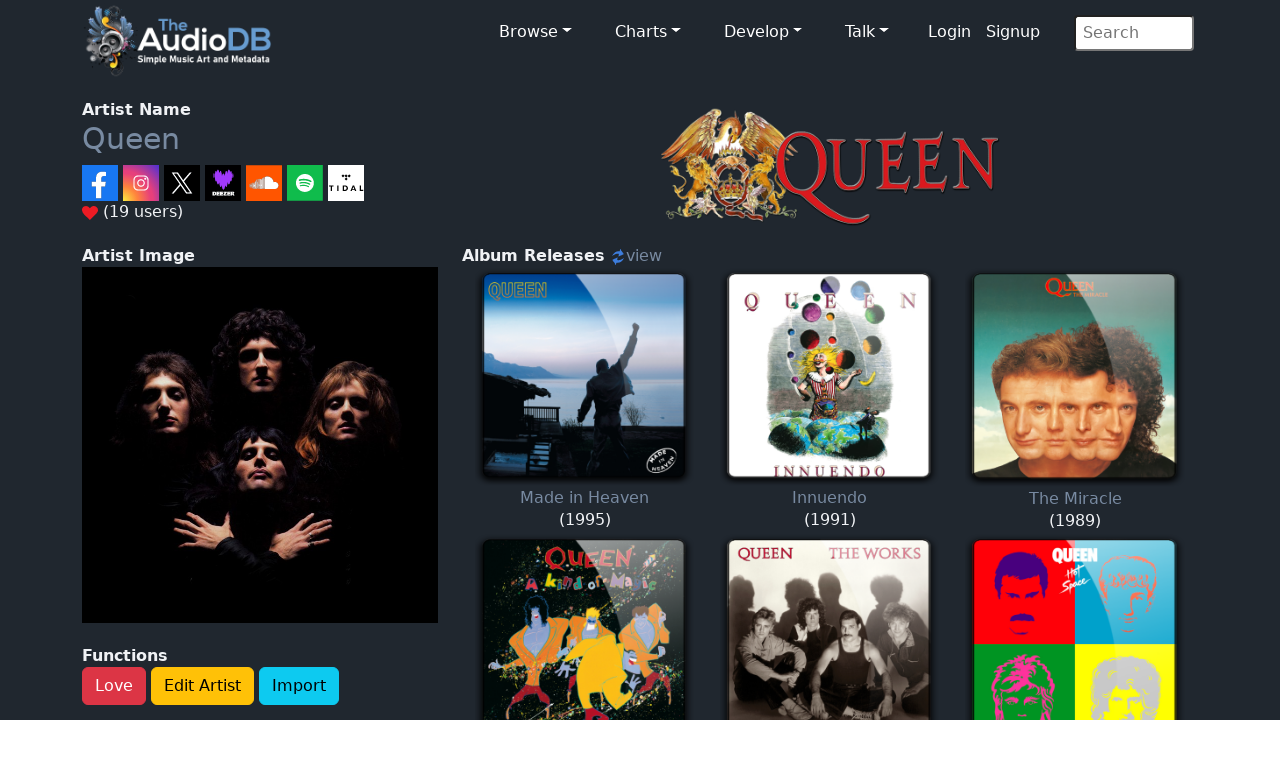

--- FILE ---
content_type: text/html; charset=UTF-8
request_url: https://www.theaudiodb.com/artist/111238
body_size: 7060
content:
<!DOCTYPE html>
<script type="text/javascript">
	// Javascript Functions //

	//##########################################//
	// ########## Sugestion Box ################//
	// #########################################//

	// Are you sure function
	function makesure() {
		if (confirm('Are you sure?')) {
			return true;
		} else {
			return false;
		}
	}
</script>

<html lang="en">

<head>
	<meta charset="utf-8">
	<meta name="viewport" content="width=device-width, initial-scale=1.0">
	<meta name="description" content="Artist: Queen, MusicBrainzID: 0383dadf-2a4e-4d10-a46a-e9e041da8eb3, data, artwork, logo, fanart, clearart, charts, best songs, musicvideos">
	<meta name="author" content="TheAudioDB">
	<title>Queen | TheAudioDB.com</title>
	<!-- Page Canonical -->
	<link rel="canonical" href='https://www.theaudiodb.com/artist/111238-Queen' />
	<link href="/css/bootstrap.5.3.3.min.css?v=1" rel="stylesheet">
<link href="/css/font-awesome.min.css" rel="stylesheet">
<link href="/css/main-dark.css" rel="stylesheet">
<meta name="insight-app-sec-validation" content="b724337f-e21c-4197-a250-1172b24ad088">
<link rel="apple-touch-icon" sizes="57x57" href="/images/ico/apple-icon-57x57.png">
<link rel="apple-touch-icon" sizes="60x60" href="/images/ico/apple-icon-60x60.png">
<link rel="apple-touch-icon" sizes="72x72" href="/images/ico/apple-icon-72x72.png">
<link rel="apple-touch-icon" sizes="76x76" href="/images/ico/apple-icon-76x76.png">
<link rel="apple-touch-icon" sizes="114x114" href="/images/ico/apple-icon-114x114.png">
<link rel="apple-touch-icon" sizes="120x120" href="/images/ico/apple-icon-120x120.png">
<link rel="apple-touch-icon" sizes="144x144" href="/images/ico/apple-icon-144x144.png">
<link rel="apple-touch-icon" sizes="152x152" href="/images/ico/apple-icon-152x152.png">
<link rel="apple-touch-icon" sizes="180x180" href="/images/ico/apple-icon-180x180.png">
<link rel="icon" type="image/png" sizes="192x192" href="/images/ico/android-icon-192x192.png">
<link rel="icon" type="image/png" sizes="32x32" href="/images/ico/favicon-32x32.png">
<link rel="icon" type="image/png" sizes="96x96" href="/images/ico/favicon-96x96.png">
<link rel="icon" type="image/png" sizes="16x16" href="/images/ico/favicon-16x16.png">

<!-- Stat generation -->
<script
    src="https://app.rybbit.io/api/script.js"
    data-site-id="cf69f0cd148e"
    defer></script></head><!--/head-->

<body class="homepage">

	
<!-- Navbar -->

<nav class="navbar navbar-expand-sm navbar-inverse navbar-dark">
    <div class="container">
        <a class="navbar-brand" href="/"><img src="/images/logo_new_12.png" alt="website logo" width="190" height="77"></a>
        <!-- Burger Menu -->
        <button class="navbar-toggler collapsed navbar-inverse" type="button" data-bs-toggle="collapse" data-bs-target="#mynavbar" aria-expanded="false">
            <span class="navbar-toggler-icon white"></span>
        </button>
        <!-- Large Menu -->
        <div class="navbar-collapse collapse" id="mynavbar">
            <ul class="navbar-nav ms-auto">
                <!-- Browse Dropdown -->
                <li class=" nav-item dropdown dropdown-menu-dark nav-item px-1">
                    <a href="#" class="dropdown-toggle" type="button" id="dropdownMenuButton1" data-bs-toggle="dropdown" aria-expanded="false">Browse</a>
                    <ul class="dropdown-menu dropdown-menu-dark">
                        <li class='py-2'><a href='/activity'>Activity Feed</a></li>
                        <li class='py-2'><a href='/add_artist'>Import New Artist</a></li>
                        <li class='py-2'><a href='/add_label'>Import New Label</a></li>
                        <li class='py-2'><a href="/list_browse">Browse Playlists</a></li>
                        <li class='py-2'><a href="/missing_artwork">Missing Artwork</a></li>
                    </ul>
                </li>

                <!-- Charts Dropdown -->
                <li class="nav-item dropdown nav-item px-1">
                    <a href='#' class="dropdown-toggle" type="button" id="dropdownMenuButton2" data-bs-toggle="dropdown" aria-expanded="false">Charts</a>
                    <ul class="dropdown-menu dropdown-menu-dark px-1">
                        <li class='py-2'><a href="/chart_itunes">Top iTunes</a></li>
                        <li class='py-2'><a href="/chart_artists">Top 100 Artists</a></li>
                        <li class='py-2'><a href="/chart_albums">Top 100 Albums</a></li>
                        <li class='py-2'><a href="/chart_tracks">Top 100 Tracks</a></li>
                        <li class='py-2'><a href="/chart_mvids">Top Youtube</a></li>
                        <li class='py-2'><a href="/chart_sitestats">Site Statistics</a></li>
                        <li class='py-2'><a href="/chart_datastats">Data Statistics</a></li>
                    </ul>
                </li>

                <!-- Developers Dropdown-->
                <li class="dropdown nav-item px-1">
                    <a href='#' class="dropdown-toggle" type="button" id="dropdownMenuButton4" data-bs-toggle="dropdown" aria-expanded="false">Develop</a>
                    <ul class="dropdown-menu dropdown-menu-dark px-1">
                        <li class='py-2'><a href="/free_music_api">Free Music API</a></li>
                        <li class='py-2'><a href="/pricing">Pricing</a></li>
                        <li class='py-2'><a href="https://trello.com/b/V52egHeq/theaudiodb">Roadmap</a></li>
                        <li class='py-2'><a href="/docs_artwork">Artwork Types</a></li>
                        <li class='py-2'><a href="/docs_json">JSON Examples</a></li>
                        <!-- <li class='py-2'><a href="/docs_hashing">Song Hashing</a></li> -->
                    </ul>
                </li>

                <!-- Discuss -->
                <li class="dropdown nav-item px-1">
                    <a href='#' class="dropdown-toggle" type="button" id="dropdownMenuButton5" data-bs-toggle="dropdown" aria-expanded="false">Talk</a>
                    <ul class="dropdown-menu dropdown-menu-dark px-1">
                        <li class='py-2'><a href="/forum">Forum</a></li>
                        <li class='py-2'><a href="https://discord.gg/pFvgaXV">Discord Chat</a></li>
                    </ul>
                </li>

                <!-- Username -->
                
                        <li>
                            <a href='/user_login.php'>Login</a> 
                            <a href='/user_register2.php'>Signup</a>
                        </li>
                <!-- Search Box -->
                <li class="dropdown nav-item px-1">
                    <div class="search">
                        <form role="form" action="/browse.php" method="post">
                            <input type="search" name="search" class="search-form" autocomplete="off" placeholder=" Search" />
                        </form>
                    </div>
                </li>
            </ul>
        </div>
    </div>
</nav>
	<section id="feature">
		<div class="container">

			<div class='row'><div class='col-sm-4'><b>Artist Name</b><br>
						<h1><a href='/artist/111238-Queen'/>Queen</h1></a><a href='https://www.facebook.com/Queen ' target='_blank'/><img src='/images/icons/vector/socials/facebook.svg' alt='web link' width='36' height='36'/> </a><a href='https://www.instagram.com/officialqueenmusic/ ' target='_blank'/><img src='/images/icons/vector/socials/instagram.svg' alt='web link' width='36' height='36'/> </a><a href='https://www.twitter.com/QueenWillRock ' target='_blank'/><img src='/images/icons/vector/socials/twitter.svg' alt='web link' width='36' height='36'/> </a><a href='https://www.deezer.com/artist/412 ' target='_blank'/><img src='/images/icons/vector/socials/deezer.svg' alt='web link' width='36' height='36'/> </a><a href='https://soundcloud.com/queen-69312 ' target='_blank'/><img src='/images/icons/vector/socials/soundcloud.svg' alt='web link' width='36' height='36'/> </a><a href='https://open.spotify.com/artist/1dfeR4HaWDbWqFHLkxsg1d ' target='_blank'/><img src='/images/icons/vector/socials/spotify.svg' alt='web link' width='36' height='36'/> </a><a href='https://listen.tidal.com/artist/8992 ' target='_blank'/><img src='/images/icons/vector/socials/tidal.svg' alt='web link' width='36' height='36'/> </a><br><img src='/images/icons/vector/heart.svg' alt='heart icon' width='16' height='16'/> (19 users) <br><br></div>
				<div class="col-sm-8">
					<center><a href='https://r2.theaudiodb.com/images/media/artist/logo/qrytyx1549404201.png' rel='prettyPhoto'/><img src='https://r2.theaudiodb.com/images/media/artist/logo/qrytyx1549404201.png' alt='artist logo' style='max-width:350px;width:100%'/></a></center>				</div>
		</div>
		<div class="row">

			<div class="col-sm-4">
				<b>Artist Image</b><br><a href='https://r2.theaudiodb.com/images/media/artist/thumb/srxwyp1347980615.jpg' />
                        <img class='glass' src='https://r2.theaudiodb.com/images/media/artist/thumb/srxwyp1347980615.jpg' alt='artist thumb' style='width: 100%;' />
                        <br></a><br><b>Functions</b><br><a href='https://www.theaudiodb.com/user_register2.php'> <button type='button' class='btn btn-danger'>Love</button></a><a href='https://www.theaudiodb.com/user_register2.php'> <button type='button' class='btn btn-warning'>Edit Artist</button></a><a href='https://www.theaudiodb.com/user_register2.php'> <button type='button' class='btn btn-info'>Import</button></a><br><br><b>Data Complete</b> 100%<br><div class='progress-container'><progress class='progress is-info' value='10' max='10'>15%</progress></div><br>
			</div>

			<div class='col-sm-8'><b>Album Releases</b> <a href='/artist/111238-Queen?view=1'/> <img src='/images/icons/svg/refresh.svg' width='16' height='16' alt='refresh'/>view</a> <br></h3><table style='width: 100%; table-layout: fixed;'><tr><td max-width='33%' valign='top' align='center'><a href='/album/2109605-Queen-Made-in-Heaven'/>
											<img src='https://r2.theaudiodb.com/images/media/album/3dthumb/3epljc1612945607.png/medium' title='Made in Heaven' alt='album thumb' style='width:90%; max-width:250px'/></a><br><center><a href='/album/2109605-Queen-Made-in-Heaven'/>Made in Heaven</a><br>(1995)</center></td><td max-width='33%' valign='top' align='center'><a href='/album/2109612-Queen-Innuendo'/>
											<img src='https://r2.theaudiodb.com/images/media/album/3dthumb/s8p05i1638986527.png/medium' title='Innuendo' alt='album thumb' style='width:90%; max-width:250px'/></a><br><center><a href='/album/2109612-Queen-Innuendo'/>Innuendo</a><br>(1991)</center></td><td max-width='33%' valign='top' align='center'><a href='/album/2109600-Queen-The-Miracle'/>
											<img src='https://r2.theaudiodb.com/images/media/album/3dthumb/tcgizr1717518013.png/medium' title='The Miracle' alt='album thumb' style='width:90%; max-width:250px'/></a><br><center><a href='/album/2109600-Queen-The-Miracle'/>The Miracle</a><br>(1989)</center></td></tr><tr><td max-width='33%' valign='top' align='center'><a href='/album/2109607-Queen-A-Kind-of-Magic'/>
											<img src='https://r2.theaudiodb.com/images/media/album/3dthumb/ia7e6z1612944764.png/medium' title='A Kind of Magic' alt='album thumb' style='width:90%; max-width:250px'/></a><br><center><a href='/album/2109607-Queen-A-Kind-of-Magic'/>A Kind of Magic</a><br>(1986)</center></td><td max-width='33%' valign='top' align='center'><a href='/album/2109602-Queen-The-Works'/>
											<img src='https://r2.theaudiodb.com/images/media/album/3dthumb/leqyla1612947966.png/medium' title='The Works' alt='album thumb' style='width:90%; max-width:250px'/></a><br><center><a href='/album/2109602-Queen-The-Works'/>The Works</a><br>(1984)</center></td><td max-width='33%' valign='top' align='center'><a href='/album/2109601-Queen-Hot-Space'/>
											<img src='https://r2.theaudiodb.com/images/media/album/3dthumb/7wd8av1612945153.png/medium' title='Hot Space' alt='album thumb' style='width:90%; max-width:250px'/></a><br><center><a href='/album/2109601-Queen-Hot-Space'/>Hot Space</a><br>(1982)</center></td></tr><tr><td max-width='33%' valign='top' align='center'><a href='/album/2109604-Queen-The-Game'/>
											<img src='https://r2.theaudiodb.com/images/media/album/3dthumb/v3jx5v1612947868.png/medium' title='The Game' alt='album thumb' style='width:90%; max-width:250px'/></a><br><center><a href='/album/2109604-Queen-The-Game'/>The Game</a><br>(1980)</center></td><td max-width='33%' valign='top' align='center'><a href='/album/2118203-Queen-Flash-Gordon'/>
											<img src='https://r2.theaudiodb.com/images/media/album/3dthumb/diwvcs1612945020.png/medium' title='Flash Gordon' alt='album thumb' style='width:90%; max-width:250px'/></a><br><center><a href='/album/2118203-Queen-Flash-Gordon'/>Flash Gordon</a><br>(1980)</center></td><td max-width='33%' valign='top' align='center'><a href='/album/2145623-Queen-Jazz'/>
											<img src='https://r2.theaudiodb.com/images/media/album/3dthumb/a8mg1r1612945406.png/medium' title='Jazz' alt='album thumb' style='width:90%; max-width:250px'/></a><br><center><a href='/album/2145623-Queen-Jazz'/>Jazz</a><br>(1978)</center></td></tr><tr><td max-width='33%' valign='top' align='center'><a href='/album/2109610-Queen-News-of-the-World'/>
											<img src='https://r2.theaudiodb.com/images/media/album/3dthumb/j0iojx1612947571.png/medium' title='News of the World' alt='album thumb' style='width:90%; max-width:250px'/></a><br><center><a href='/album/2109610-Queen-News-of-the-World'/>News of the World</a><br>(1977)</center></td><td max-width='33%' valign='top' align='center'><a href='/album/2109609-Queen-A-Day-at-the-Races'/>
											<img src='https://r2.theaudiodb.com/images/media/album/3dthumb/gd7vaq1612944727.png/medium' title='A Day at the Races' alt='album thumb' style='width:90%; max-width:250px'/></a><br><center><a href='/album/2109609-Queen-A-Day-at-the-Races'/>A Day at the Races</a><br>(1976)</center></td><td max-width='33%' valign='top' align='center'><a href='/album/2116679-Queen-A-Night-at-the-Opera'/>
											<img src='https://r2.theaudiodb.com/images/media/album/3dthumb/v9qnzl1612944789.png/medium' title='A Night at the Opera' alt='album thumb' style='width:90%; max-width:250px'/></a><br><center><a href='/album/2116679-Queen-A-Night-at-the-Opera'/>A Night at the Opera</a><br>(1975)</center></td></tr><tr><td max-width='33%' valign='top' align='center'><a href='/album/2109608-Queen-Queen-II'/>
											<img src='https://r2.theaudiodb.com/images/media/album/3dthumb/dgpuxd1612947673.png/medium' title='Queen II' alt='album thumb' style='width:90%; max-width:250px'/></a><br><center><a href='/album/2109608-Queen-Queen-II'/>Queen II</a><br>(1974)</center></td><td max-width='33%' valign='top' align='center'><a href='/album/2109599-Queen-Sheer-Heart-Attack'/>
											<img src='https://r2.theaudiodb.com/images/media/album/3dthumb/10bjlg1642160799.png/medium' title='Sheer Heart Attack' alt='album thumb' style='width:90%; max-width:250px'/></a><br><center><a href='/album/2109599-Queen-Sheer-Heart-Attack'/>Sheer Heart Attack</a><br>(1974)</center></td><td max-width='33%' valign='top' align='center'><a href='/album/2109606-Queen-Queen'/>
											<img src='https://r2.theaudiodb.com/images/media/album/3dthumb/kz7cs81612947606.png/medium' title='Queen' alt='album thumb' style='width:90%; max-width:250px'/></a><br><center><a href='/album/2109606-Queen-Queen'/>Queen</a><br>(1973)</center></td></tr><tr></tr></table><br><br></div>
		</div>


		<div class='row'><div class='col-sm-4'><b>Members</b><br> 4 Male<br><br><b>Origin</b><br><img src='/images/icons/vector/flags/GB.svg' width='32' alt='origin flag' /> London, England<br><br><b>Genre</b><br><img src='/images/icons/vector/speaker.svg' width='32' alt='flag' />Rock<br><br><b>Style</b><br>Rock/Pop<br><br><b>Mood</b><br>Rousing<br><br><b>Born</b><p>1971<br><br><b>Active</b><br><img src='/images/icons/vector/calendar.svg' alt='calendar icon' width='32' height='32'/> 1971 to Present...<br><br><b>Cutout</b><br><a href='https://r2.TheAudioDB.com/images/media/artist/cutout/4dj2mw1755107398.png'/><img src='https://r2.TheAudioDB.com/images/media/artist/cutout/4dj2mw1755107398.png/medium' alt='artist cutout' /></a><b><br><br>Current Record Label</b><br><a href='/label/43827-EMI'/><img src='https://r2.theaudiodb.com/images/media/label/logo/emi-4fd8eb04bd4bd.png' alt='artist logo' width='100%'></a><br><br><br><br><b>Alternate Name</b><br>The Queen<br></div><div class='col-sm-8'><img src='/images/icons/vector/heart.svg' alt='heart icon' height='16' width='16'/> <b>Most Loved Tracks</b><br>9 users <img src='/images/icons/heart_off.png' alt='heart off' width='10' height='10'/> <a href='/artist/111238-Queen'/>Queen</a> - <a href='/track/32724069-Queen-Another-One-Bites-the-Dust' title='Another One Bites the Dust'/> Another One Bites the Dust</a><br>7 users <img src='/images/icons/heart_off.png' alt='heart off' width='10' height='10'/> <a href='/artist/111238-Queen'/>Queen</a> - <a href='/track/32865478-Queen-Bohemian-Rhapsody' title='Bohemian Rhapsody'/> Bohemian Rhapsody</a><br>7 users <img src='/images/icons/heart_off.png' alt='heart off' width='10' height='10'/> <a href='/artist/111238-Queen'/>Queen</a> - <a href='/track/32802707-Queen-Bohemian-Rhapsody' title='Bohemian Rhapsody'/> Bohemian Rhapsody</a><br>7 users <img src='/images/icons/heart_off.png' alt='heart off' width='10' height='10'/> <a href='/artist/111238-Queen'/>Queen</a> - <a href='/track/32768007-Queen-Bohemian-Rhapsody' title='Bohemian Rhapsody'/> Bohemian Rhapsody</a><br>7 users <img src='/images/icons/heart_off.png' alt='heart off' width='10' height='10'/> <a href='/artist/111238-Queen'/>Queen</a> - <a href='/track/32822692-Queen-Bohemian-Rhapsody' title='Bohemian Rhapsody'/> Bohemian Rhapsody</a><br><br><br><img src='/images/icons/vector/youtube.svg' alt='youtube icon' height='16' width='16'/> <b>Music Video Links</b><br><table style='width: 100%; table-layout: fixed;'><tr><td max-width='33%' valign='top' align='center'><a href='https://www.youtube.com/watch?v=hFDcoX7s6rE'target='_blank' /><img src='https://img.youtube.com/vi/hFDcoX7s6rE/0.jpg' alt='youtube thumb' style='max-width:90%;'</a><br><a href='/track/32724024-Queen-I-Want-It-All'/>I Want It All</a></td><td max-width='33%' valign='top' align='center'><a href='https://www.youtube.com/watch?v=HgzGwKwLmgM'target='_blank' /><img src='https://img.youtube.com/vi/HgzGwKwLmgM/0.jpg' alt='youtube thumb' style='max-width:90%;'</a><br><a href='/track/33163448-Queen-Dont-Stop-Me-Now'/>Don't Stop Me Now</a></td><td max-width='33%' valign='top' align='center'><a href='https://www.youtube.com/watch?v=sfzAw5I5KlQ'target='_blank' /><img src='https://img.youtube.com/vi/sfzAw5I5KlQ/0.jpg' alt='youtube thumb' style='max-width:90%;'</a><br><a href='/track/32724081-Queen-My-Life-Has-Been-Saved'/>My Life Has Been Saved</a></td></tr><tr><td max-width='33%' valign='top' align='center'><a href='https://www.youtube.com/watch?v=ivbO3s1udic'target='_blank' /><img src='https://img.youtube.com/vi/ivbO3s1udic/0.jpg' alt='youtube thumb' style='max-width:90%;'</a><br><a href='/track/32724084-Queen-Too-Much-Love-Will-Kill-You'/>Too Much Love Will Kil...</a></td><td max-width='33%' valign='top' align='center'><a href='https://www.youtube.com/watch?v=Fna56a_r41s'target='_blank' /><img src='https://img.youtube.com/vi/Fna56a_r41s/0.jpg' alt='youtube thumb' style='max-width:90%;'</a><br><a href='/track/32724082-Queen-I-Was-Born-to-Love-You'/>I Was Born to Love You</a></td><td max-width='33%' valign='top' align='center'><a href='https://www.youtube.com/watch?v=171skzi5BKc'target='_blank' /><img src='https://img.youtube.com/vi/171skzi5BKc/0.jpg' alt='youtube thumb' style='max-width:90%;'</a><br><a href='/track/32724078-Queen-Made-in-Heaven'/>Made in Heaven</a></td></tr><tr><td max-width='33%' valign='top' align='center'><a href='https://www.youtube.com/watch?v=zKdxd718WXg'target='_blank' /><img src='https://img.youtube.com/vi/zKdxd718WXg/0.jpg' alt='youtube thumb' style='max-width:90%;'</a><br><a href='/track/32724025-Queen-The-Invisible-Man'/>The Invisible Man</a></td><td max-width='33%' valign='top' align='center'><a href='https://www.youtube.com/watch?v=HgzGwKwLmgM'target='_blank' /><img src='https://img.youtube.com/vi/HgzGwKwLmgM/0.jpg' alt='youtube thumb' style='max-width:90%;'</a><br><a href='/track/32768013-Queen-Dont-Stop-Me-Now'/>Don't Stop Me Now</a></td><td max-width='33%' valign='top' align='center'><a href='https://www.youtube.com/watch?v=zO6D_BAuYCI'target='_blank' /><img src='https://img.youtube.com/vi/zO6D_BAuYCI/0.jpg' alt='youtube thumb' style='max-width:90%;'</a><br><a href='/track/32724071-Queen-Crazy-Little-Thing-Called-Love'/>Crazy Little Thing Cal...</a></td></tr><tr></td></tr></table><br><br><br><b>Artist Biography</b><br>Available in:  <a href='/artist/111238-Queen'/>
					<img src='/images/icons/vector/flags/GB.svg' alt='gb icon' Title='Available in English' width='24'></a>  <a href='/artist/111238-Queen?lan=de'/>
							<img src='/images/icons/vector/flags/DE.svg' alt='flag icon' width='24' Title='Available in German'></a> <a href='/artist/111238-Queen?lan=fr'/>
							<img src='/images/icons/vector/flags/FR.svg' alt='flag icon' width='24' Title='Available in French'></a> <a href='/artist/111238-Queen?lan=it'/>
							<img src='/images/icons/vector/flags/IT.svg' alt='flag icon' width='24' Title='Available in Italian'></a> <a href='/artist/111238-Queen?lan=es'/>
							<img src='/images/icons/vector/flags/ES.svg' alt='flag icon' width='24' Title='Available in Spanish'></a> <a href='/artist/111238-Queen?lan=pt'/>
							<img src='/images/icons/vector/flags/PT.svg' alt='flag icon' width='24' Title='Available in Portugese'></a> <a href='/artist/111238-Queen?lan=ja'/>
							<img src='/images/icons/vector/flags/JP.svg' alt='flag icon' width='24' Title='Available in Japanese'></a> <a href='/artist/111238-Queen?lan=ru'/>
							<img src='/images/icons/vector/flags/RU.svg' alt='flag icon' width='24' Title='Available in Russian'></a> <a href='/artist/111238-Queen?lan=se'/>
							<img src='/images/icons/vector/flags/SE.svg' alt='flag icon' width='24' Title='Available in Swedish'></a> <a href='/artist/111238-Queen?lan=nl'/>
							<img src='/images/icons/vector/flags/NL.svg' alt='flag icon' width='24' Title='Available in Dutch'></a> <a href='/artist/111238-Queen?lan=hu'/>
							<img src='/images/icons/vector/flags/HU.svg' alt='flag icon' width='24' Title='Available in Hungarian'></a> <a href='/artist/111238-Queen?lan=no'/>
							<img src='/images/icons/vector/flags/NO.svg' alt='flag icon' width='24' Title='Available in Norwegian'></a> <a href='/artist/111238-Queen?lan=il'/>
							<img src='/images/icons/vector/flags/IL.svg' alt='flag icon' width='24' Title='Available in israeli'></a> <a href='/artist/111238-Queen?lan=pl'/>
							<img src='/images/icons/vector/flags/PL.svg' alt='flag icon' width='24' Title='Available in Polish'></a><br>Queen are a British rock band formed in London in 1971, originally consisting of Freddie Mercury (lead vocals, piano), Brian May (guitar, vocals), John Deacon (bass guitar, guitars, vocals), and Roger Taylor (drums, vocals). Queen's earliest works were influenced by progressive rock, but the band gradually ventured into more conventional and radio-friendly works, incorporating more diverse and innovative styles in their music.<br />
Before joining Queen, Brian May and Roger Taylor had been playing together in a band named Smile with bassist Tim Staffell. Freddie Mercury (then known as Farrokh/Freddie Bulsara) was a fan of Smile, and encouraged them to experiment with more elaborate stage and recording techniques after Staffell's departure in 1970. Mercury himself joined the band shortly thereafter, changed the name of the band to "Queen", and adopted his familiar stage name. John Deacon was recruited prior to recording their eponymous debut album (1973). <br />
Queen enjoyed success in the UK with their debut and its follow-up, Queen II (1974), but it was the release of Sheer Heart Attack (1974) and A Night at the Opera (1975) that gained the band international success. The latter featured "Bohemian Rhapsody", which stayed at number one in the UK Singles Chart for nine weeks; it charted at number one in several other territories, and gave the band their first top ten hit on the US Billboard Hot 100. Their 1977 album, News of the World, contained two of rock's most recognisable anthems, "We Will Rock You" and "We Are the Champions". By the early 1980s, Queen were one of the biggest stadium rock bands in the world, and their performance at 1985's Live Aid is regarded as one of the greatest in rock history. In 1991, Mercury died of bronchopneumonia, a complication of AIDS, and Deacon retired in 1997. Since then, May and Taylor have infrequently performed together, including a collaboration with Paul Rodgers under the name Queen + Paul Rodgers which ended in May 2009.<br />
The band has released a total of 18 number one albums, 18 number one singles, and 10 number one DVDs. Estimates of their album sales generally range from 150 million to 300 million albums, making them one of the world's best-selling music artists. They received a Lifetime Achievement Award from the British Phonographic Industry in 1990, and were inducted into the Rock and Roll Hall of Fame in 2001.<br><a href='https://google.com/search?btnI=1&q=Queen Wikipedia' target='_blank' rel='noopener'/><img src='/images/icons/vector/cc.svg' alt='wiki icon' width='50'/></a><br><br><b>Wide Thumb</b><br><center><a href='https://r2.theaudiodb.com/images/media/artist/widethumb/xyyytr1516267742.jpg'/><img src='https://r2.theaudiodb.com/images/media/artist/widethumb/xyyytr1516267742.jpg/medium' alt='wide thumb' width='100%'/></a></center><br><br><b>Clearart</b><br><center><a href='https://r2.TheAudioDB.com/images/media/artist/clearart/waiy2j1755107612.png'/><img src='https://r2.TheAudioDB.com/images/media/artist/clearart/waiy2j1755107612.png/medium' alt='artist clearart' width='100%'/></a></center><br><br><b>Fanart</b><br><img src='https://r2.theaudiodb.com/images/media/artist/fanart/5y0px61755107669.jpg/small' alt='fanart thumb' style='width:50%'><img src='https://r2.theaudiodb.com/images/media/artist/fanart/s4x9ca1630921157.jpg/small' alt='fanart thumb' style='width:50%'><br><img src='https://r2.theaudiodb.com/images/media/artist/fanart/ururus1341256112.jpg/small' alt='fanart thumb' style='width:50%'><img src='https://r2.theaudiodb.com/images/media/artist/fanart/fepvs81755107722.jpg/small' alt='fanart thumb' style='width:50%'><br><br><b>Banner</b><br><center><a href='https://r2.theaudiodb.com/images/media/artist/banner/f64dmc1755107754.jpg'/><img src='https://r2.theaudiodb.com/images/media/artist/banner/f64dmc1755107754.jpg/medium' alt='artist banner' style='width:100%' class='img-responsive' /></a></center>
		<br><br><b>User Comments</b><br>
	<img src='/images/separator.png' alt='seperator line' style='width: 100%;' /><div id='comments'/><img src='/images/transparent.png' alt='transparent icon' width='5'><img src='/images/icons/comment.png' alt='comment icon' align='bottom'> <b>zag says: </b>8 years ago<br>Defined a generation with their rock music!<br><img src='/images/separator.png' style='width: 100%;' /></div></div></div><div class='row'><div class='col-sm-1'></div><div class='col-sm-3'><br><b>Status</b><br></div><div class='col-sm-8'><br><b>Socials</b><br><a href='https://www.facebook.com/Queen ' target='_blank'/><img src='/images/icons/vector/socials/facebook.svg' alt='social icon' width='64' height='64'/> </a><a href='https://www.instagram.com/officialqueenmusic/ ' target='_blank'/><img src='/images/icons/vector/socials/instagram.svg' alt='social icon' width='64' height='64'/> </a><a href='https://www.twitter.com/QueenWillRock ' target='_blank'/><img src='/images/icons/vector/socials/twitter.svg' alt='social icon' width='64' height='64'/> </a><br><br><b>Streaming</b><br><a href='https://www.deezer.com/artist/412 ' target='_blank'/><img src='/images/icons/vector/socials/deezer.svg' alt='website icon' width='64'/> </a><a href='https://soundcloud.com/queen-69312 ' target='_blank'/><img src='/images/icons/vector/socials/soundcloud.svg' alt='website icon' width='64'/> </a><a href='https://open.spotify.com/artist/1dfeR4HaWDbWqFHLkxsg1d ' target='_blank'/><img src='/images/icons/vector/socials/spotify.svg' alt='website icon' width='64'/> </a><a href='https://listen.tidal.com/artist/8992 ' target='_blank'/><img src='/images/icons/vector/socials/tidal.svg' alt='website icon' width='64'/> </a><a href='https://www.youtube.com/user/queenofficial ' target='_blank'/><img src='/images/icons/vector/socials/youtube.svg' alt='website icon' width='64'/> </a><br><br><b>External Links</b><br><a href='https://fanart.tv/artist/0383dadf-2a4e-4d10-a46a-e9e041da8eb3/'  target='_blank' rel='noopener'><img src='/images/icons/vector/socials/fanarttv.svg' alt='fanart.tv icon' hieght='64'width='64'></a> <a href='https://musicbrainz.org/artist/0383dadf-2a4e-4d10-a46a-e9e041da8eb3' target='_blank' rel='noopener'><img src='/images/icons/vector/socials/musicbrainz.svg' alt='musicbrainz icon' height='64'/></a> <a href='https://www.last.fm/music/Queen/+charts?subtype=tracks'  target='_blank' rel='noopener'><img src='/images/icons/vector/socials/lastfm.svg' alt='last.fm icon' height='64' width='64'/> <a href='https://www.discogs.com/artist/81013 ' target='_blank'/><img src='/images/icons/vector/socials/discogs.svg' alt='website icon' width='64'/> </a><a href='https://www.songkick.com/artists/469904 ' target='_blank'/><img src='/images/icons/vector/socials/songkick.svg' alt='website icon' width='64'/> </a><a href='https://www.queenonline.com ' target='_blank'/><img src='/images/icons/vector/socials/website.svg' alt='website icon' width='64'/> </a><a href='https://www.amazon.co.uk/s/?_encoding=UTF8&x=0&redirect=true&tag=raspberrypifo-21&linkCode=ur2&y=0&camp=1634&rd=1&creative=19450&field-keywords=Queen&url=search-alias%3Ddigital-music' target='_blank' rel='noopener'><img src='/images/icons/vector/socials/amazon.svg' alt='amazon icon' width='64'/></a>	</div>
	</div>
	</div>

	</section><!--/#bottom-->

	<footer id="footer" class="midnight-blue">
    <div class="container">
        <div class="row">
            <div class="col-sm-3">
                &copy; 2012-2026<a href="https://www.theaudiodb.com/" title="TheAudioDB.com"> - TheAudioDB.com</a>
                <div><a href="/free_music_api" title="Free Music API">Free Music API</a></div>
            </div>
            <div class="col-sm-6">
                <center>
                    Socials:
                    <a href="https://www.facebook.com/TheDataDB/"><img src="../images/facebook_icon.png" alt="facebook icon"></a>
                    <a href="https://twitter.com/TheAudioDB"><img src="../images/twitter_icon.png" alt="twitter icon"></a>
                    <a href="https://discord.com/invite/pFvgaXV"><img src="../images/discord_icon.png" alt="Dicsord icon"></a><br><br>
                    <a href="https://www.thecocktaildb.com" target="_blank" rel="noopener"><img src="../images/logo-tcdb.png" alt="logo"></a>
                    <a href="https://www.thesportsdb.com" target="_blank" rel="noopener"><img src="../images/logo-tsdb.png" alt="logo"></a>
                    <a href="https://www.themealdb.com" target="_blank" rel="noopener"><img src="../images/logo-tmdb.png" alt="logo"></a>
                </center>
            </div>
            <div class="col-sm-3">
                <ul class="pull-right">
                    <li><a href="/about.php">About</a></li>
                    <li><a href="/docs_terms_of_use.php">Terms</a></li>
                    <li><a href="/docs_privacy_policy.php">Privacy</a></li>
                    <li><a href="/docs_refunds.php">Refunds</a></li>
                </ul>
            </div>
        </div>
    </div>
</footer><!--/#footer--><!--######## Scripts ########-->
<script src="../js/bootstrap.bundle.min.js"></script>
<!--######## Scripts ########-->
<script defer src="https://static.cloudflareinsights.com/beacon.min.js/vcd15cbe7772f49c399c6a5babf22c1241717689176015" integrity="sha512-ZpsOmlRQV6y907TI0dKBHq9Md29nnaEIPlkf84rnaERnq6zvWvPUqr2ft8M1aS28oN72PdrCzSjY4U6VaAw1EQ==" data-cf-beacon='{"version":"2024.11.0","token":"27e1aef9e8dc4c62b59de3e0337d9df0","server_timing":{"name":{"cfCacheStatus":true,"cfEdge":true,"cfExtPri":true,"cfL4":true,"cfOrigin":true,"cfSpeedBrain":true},"location_startswith":null}}' crossorigin="anonymous"></script>
</body>

</html>

--- FILE ---
content_type: image/svg+xml
request_url: https://www.theaudiodb.com/images/icons/vector/socials/twitter.svg
body_size: 2883
content:
<svg version="1.1" id="Layer_1" xmlns="http://www.w3.org/2000/svg" xmlns:xlink="http://www.w3.org/1999/xlink" x="0px" y="0px"
	 width="100%" viewBox="0 0 2048 2048" enable-background="new 0 0 2048 2048" xml:space="preserve">
<path fill="#000000" opacity="1.000000" stroke="none" 
	d="
M1394.000000,2049.000000 
	C929.333313,2049.000000 465.166656,2049.000000 1.000000,2049.000000 
	C1.000000,1366.333374 1.000000,683.666687 1.000000,1.000000 
	C683.666687,1.000000 1366.333374,1.000000 2049.000000,1.000000 
	C2049.000000,683.666687 2049.000000,1366.333374 2049.000000,2049.000000 
	C1830.833374,2049.000000 1612.666626,2049.000000 1394.000000,2049.000000 
M1610.206055,1621.363037 
	C1595.804199,1600.249268 1581.456787,1579.098145 1566.991211,1558.028198 
	C1507.431641,1471.276855 1447.871582,1384.525879 1388.240723,1297.823486 
	C1352.594849,1245.994995 1316.743774,1194.307495 1281.119995,1142.463745 
	C1245.803955,1091.068115 1210.671997,1039.546143 1175.428223,988.100891 
	C1163.512695,970.707581 1151.524414,953.363892 1139.509033,936.039429 
	C1137.837524,933.629333 1137.012207,931.691833 1139.344238,929.027344 
	C1155.432007,910.646729 1171.449341,892.203674 1187.380127,873.686829 
	C1233.517944,820.059570 1279.595825,766.380676 1325.713501,712.736084 
	C1366.189819,665.653625 1406.685303,618.587708 1447.177612,571.518982 
	C1484.957764,527.602905 1522.749268,483.696899 1560.522583,439.775085 
	C1565.122192,434.426758 1569.640381,429.008362 1574.223633,423.590088 
	C1573.585083,423.156372 1573.339355,422.843231 1573.093750,422.843384 
	C1540.100098,422.864777 1507.106201,422.865265 1474.113525,423.070251 
	C1472.292480,423.081573 1469.978149,424.362732 1468.741333,425.788422 
	C1447.038452,450.810089 1425.464600,475.943848 1403.869019,501.058685 
	C1375.982910,533.489075 1348.110718,565.931519 1320.217163,598.355530 
	C1298.961914,623.063049 1277.671997,647.740967 1256.416748,672.448669 
	C1228.522827,704.873291 1200.644897,737.311584 1172.765869,769.748962 
	C1151.176880,794.867981 1129.606201,820.002625 1108.005615,845.111572 
	C1102.401611,851.625732 1096.716309,858.069885 1090.883423,864.758179 
	C1090.067505,863.760193 1089.514526,863.175598 1089.064697,862.520203 
	C1074.241211,840.923035 1059.441650,819.309692 1044.609863,797.718201 
	C1009.764832,746.992004 974.918457,696.266846 940.048218,645.557983 
	C891.423401,574.846985 842.608276,504.265656 794.374084,433.289368 
	C788.979736,425.351532 783.685303,422.577271 774.239746,422.609253 
	C662.581665,422.987793 550.922058,422.894043 439.262848,422.934021 
	C438.530579,422.934296 437.798370,423.068604 436.541321,423.191742 
	C438.956757,426.667694 441.023682,429.612091 443.060211,432.577301 
	C490.588654,501.780090 538.109314,570.988159 585.640625,640.188965 
	C646.797485,729.227051 707.948425,818.269165 769.128662,907.291199 
	C810.662415,967.725952 852.229492,1028.137817 893.848633,1088.513794 
	C895.459961,1090.851318 895.414612,1092.301758 893.519836,1094.478516 
	C880.300171,1109.666260 867.250610,1125.001953 854.108337,1140.257324 
	C832.380127,1165.479370 810.593018,1190.650635 788.885742,1215.890747 
	C761.430847,1247.814209 734.058655,1279.808960 706.600281,1311.729492 
	C676.423401,1346.810303 646.166504,1381.822266 615.986572,1416.900391 
	C588.743713,1448.564697 561.597961,1480.312744 534.335999,1511.960693 
	C502.290710,1549.161621 470.164001,1586.292480 438.098450,1623.475952 
	C437.636414,1624.011841 437.509308,1624.836426 437.033234,1625.994995 
	C470.873657,1625.994995 504.175751,1626.033081 537.476990,1625.881592 
	C539.134399,1625.874023 541.227722,1624.600952 542.373108,1623.274048 
	C573.353088,1587.384155 604.216187,1551.393311 635.140503,1515.455322 
	C663.369019,1482.650146 691.671875,1449.908813 719.895691,1417.099609 
	C757.346130,1373.564941 794.743774,1329.984863 832.178650,1286.436646 
	C864.949829,1248.313721 897.732605,1210.200562 930.534790,1172.104126 
	C934.347778,1167.675781 938.316772,1163.381836 942.161438,1159.083618 
	C947.437683,1166.705811 952.249268,1173.610718 957.014526,1180.547363 
	C1035.167358,1294.311646 1113.313354,1408.080322 1191.462769,1521.846802 
	C1213.345093,1553.702271 1235.499512,1585.376587 1256.902954,1617.550659 
	C1261.421875,1624.343384 1266.161621,1626.186279 1273.825073,1626.169312 
	C1381.984863,1625.929199 1490.145264,1625.987183 1598.305542,1625.973022 
	C1603.086914,1625.972412 1607.868286,1625.972900 1613.453003,1625.972900 
	C1612.284302,1624.238647 1611.501587,1623.077271 1610.206055,1621.363037 
z"/>
<path fill="#FEFEFE" opacity="1.000000" stroke="none" 
	d="
M1610.462524,1621.639404 
	C1611.501587,1623.077271 1612.284302,1624.238647 1613.453003,1625.972900 
	C1607.868286,1625.972900 1603.086914,1625.972412 1598.305542,1625.973022 
	C1490.145264,1625.987183 1381.984863,1625.929199 1273.825073,1626.169312 
	C1266.161621,1626.186279 1261.421875,1624.343384 1256.902954,1617.550659 
	C1235.499512,1585.376587 1213.345093,1553.702271 1191.462769,1521.846802 
	C1113.313354,1408.080322 1035.167358,1294.311646 957.014526,1180.547363 
	C952.249268,1173.610718 947.437683,1166.705811 942.161438,1159.083618 
	C938.316772,1163.381836 934.347778,1167.675781 930.534790,1172.104126 
	C897.732605,1210.200562 864.949829,1248.313721 832.178650,1286.436646 
	C794.743774,1329.984863 757.346130,1373.564941 719.895691,1417.099609 
	C691.671875,1449.908813 663.369019,1482.650146 635.140503,1515.455322 
	C604.216187,1551.393311 573.353088,1587.384155 542.373108,1623.274048 
	C541.227722,1624.600952 539.134399,1625.874023 537.476990,1625.881592 
	C504.175751,1626.033081 470.873657,1625.994995 437.033234,1625.994995 
	C437.509308,1624.836426 437.636414,1624.011841 438.098450,1623.475952 
	C470.164001,1586.292480 502.290710,1549.161621 534.335999,1511.960693 
	C561.597961,1480.312744 588.743713,1448.564697 615.986572,1416.900391 
	C646.166504,1381.822266 676.423401,1346.810303 706.600281,1311.729492 
	C734.058655,1279.808960 761.430847,1247.814209 788.885742,1215.890747 
	C810.593018,1190.650635 832.380127,1165.479370 854.108337,1140.257324 
	C867.250610,1125.001953 880.300171,1109.666260 893.519836,1094.478516 
	C895.414612,1092.301758 895.459961,1090.851318 893.848633,1088.513794 
	C852.229492,1028.137817 810.662415,967.725952 769.128662,907.291199 
	C707.948425,818.269165 646.797485,729.227051 585.640625,640.188965 
	C538.109314,570.988159 490.588654,501.780090 443.060211,432.577301 
	C441.023682,429.612091 438.956757,426.667694 436.541321,423.191742 
	C437.798370,423.068604 438.530579,422.934296 439.262848,422.934021 
	C550.922058,422.894043 662.581665,422.987793 774.239746,422.609253 
	C783.685303,422.577271 788.979736,425.351532 794.374084,433.289368 
	C842.608276,504.265656 891.423401,574.846985 940.048218,645.557983 
	C974.918457,696.266846 1009.764832,746.992004 1044.609863,797.718201 
	C1059.441650,819.309692 1074.241211,840.923035 1089.064697,862.520203 
	C1089.514526,863.175598 1090.067505,863.760193 1090.883423,864.758179 
	C1096.716309,858.069885 1102.401611,851.625732 1108.005615,845.111572 
	C1129.606201,820.002625 1151.176880,794.867981 1172.765869,769.748962 
	C1200.644897,737.311584 1228.522827,704.873291 1256.416748,672.448669 
	C1277.671997,647.740967 1298.961914,623.063049 1320.217163,598.355530 
	C1348.110718,565.931519 1375.982910,533.489075 1403.869019,501.058685 
	C1425.464600,475.943848 1447.038452,450.810089 1468.741333,425.788422 
	C1469.978149,424.362732 1472.292480,423.081573 1474.113525,423.070251 
	C1507.106201,422.865265 1540.100098,422.864777 1573.093750,422.843384 
	C1573.339355,422.843231 1573.585083,423.156372 1574.223633,423.590088 
	C1569.640381,429.008362 1565.122192,434.426758 1560.522583,439.775085 
	C1522.749268,483.696899 1484.957764,527.602905 1447.177612,571.518982 
	C1406.685303,618.587708 1366.189819,665.653625 1325.713501,712.736084 
	C1279.595825,766.380676 1233.517944,820.059570 1187.380127,873.686829 
	C1171.449341,892.203674 1155.432007,910.646729 1139.344238,929.027344 
	C1137.012207,931.691833 1137.837524,933.629333 1139.509033,936.039429 
	C1151.524414,953.363892 1163.512695,970.707581 1175.428223,988.100891 
	C1210.671997,1039.546143 1245.803955,1091.068115 1281.119995,1142.463745 
	C1316.743774,1194.307495 1352.594849,1245.994995 1388.240723,1297.823486 
	C1447.871582,1384.525879 1507.431641,1471.276855 1566.991211,1558.028198 
	C1581.456787,1579.098145 1595.804199,1600.249268 1610.462524,1621.639404 
M1468.738525,1551.008789 
	C1468.833740,1550.052856 1469.355957,1548.831421 1468.953979,1548.184692 
	C1466.591675,1544.385254 1464.066528,1540.683228 1461.501343,1537.014648 
	C1399.037720,1447.685059 1336.546753,1358.374634 1274.092407,1269.038574 
	C1199.653564,1162.559326 1125.252686,1056.053467 1050.818481,949.570923 
	C1007.175903,887.137634 963.494202,824.731689 919.840820,762.305969 
	C860.779236,677.845947 801.648254,593.434082 742.842224,508.796478 
	C738.676331,502.800842 734.419800,500.799377 727.425110,500.840118 
	C680.100586,501.115692 632.773743,501.007599 585.447693,501.023376 
	C583.060059,501.024170 580.672424,501.023468 577.337708,501.023468 
	C579.818420,504.424805 581.694702,506.906891 583.477173,509.454620 
	C618.764648,559.893311 654.035278,610.343872 689.321411,660.783508 
	C756.206726,756.392456 823.127686,851.976318 889.982239,947.606689 
	C970.152100,1062.283813 1050.266357,1176.999878 1130.408447,1291.696411 
	C1153.800659,1325.174561 1177.197144,1358.649902 1200.607178,1392.115723 
	C1236.291016,1443.127441 1272.047363,1494.088867 1307.571045,1545.211792 
	C1310.486328,1549.407104 1313.489258,1551.122681 1318.516479,1551.085449 
	C1343.511353,1550.900513 1368.508179,1550.995361 1393.504395,1551.034790 
	C1417.330200,1551.072388 1441.155884,1551.162964 1465.099243,1551.856323 
	C1466.070679,1551.623779 1467.041992,1551.391235 1468.738525,1551.008789 
z"/>
<path fill="#000000" opacity="1.000000" stroke="none" 
	d="
M1464.981689,1551.230225 
	C1441.155884,1551.162964 1417.330200,1551.072388 1393.504395,1551.034790 
	C1368.508179,1550.995361 1343.511353,1550.900513 1318.516479,1551.085449 
	C1313.489258,1551.122681 1310.486328,1549.407104 1307.571045,1545.211792 
	C1272.047363,1494.088867 1236.291016,1443.127441 1200.607178,1392.115723 
	C1177.197144,1358.649902 1153.800659,1325.174561 1130.408447,1291.696411 
	C1050.266357,1176.999878 970.152100,1062.283813 889.982239,947.606689 
	C823.127686,851.976318 756.206726,756.392456 689.321411,660.783508 
	C654.035278,610.343872 618.764648,559.893311 583.477173,509.454620 
	C581.694702,506.906891 579.818420,504.424805 577.337708,501.023468 
	C580.672424,501.023468 583.060059,501.024170 585.447693,501.023376 
	C632.773743,501.007599 680.100586,501.115692 727.425110,500.840118 
	C734.419800,500.799377 738.676331,502.800842 742.842224,508.796478 
	C801.648254,593.434082 860.779236,677.845947 919.840820,762.305969 
	C963.494202,824.731689 1007.175903,887.137634 1050.818481,949.570923 
	C1125.252686,1056.053467 1199.653564,1162.559326 1274.092407,1269.038574 
	C1336.546753,1358.374634 1399.037720,1447.685059 1461.501343,1537.014648 
	C1464.066528,1540.683228 1466.591675,1544.385254 1468.953979,1548.184692 
	C1469.355957,1548.831421 1468.833740,1550.052856 1467.999023,1551.012695 
	C1466.500122,1551.087769 1465.740967,1551.158936 1464.981689,1551.230225 
z"/>
<path fill="#EDEDED" opacity="1.000000" stroke="none" 
	d="
M1465.040527,1551.543213 
	C1465.740967,1551.158936 1466.500122,1551.087769 1467.636475,1551.087646 
	C1467.041992,1551.391235 1466.070679,1551.623779 1465.040527,1551.543213 
z"/>
</svg>

--- FILE ---
content_type: image/svg+xml
request_url: https://www.theaudiodb.com/images/icons/vector/youtube.svg
body_size: 2437
content:
<?xml version="1.0" encoding="UTF-8" standalone="no"?>
<svg
   width="2500"
   height="972"
   viewBox="0 0 121.316 47.184"
   version="1.1"
   id="svg39"
   sodipodi:docname="youtube.svg"
   inkscape:version="1.2 (dc2aedaf03, 2022-05-15)"
   xmlns:inkscape="http://www.inkscape.org/namespaces/inkscape"
   xmlns:sodipodi="http://sodipodi.sourceforge.net/DTD/sodipodi-0.dtd"
   xmlns:xlink="http://www.w3.org/1999/xlink"
   xmlns="http://www.w3.org/2000/svg"
   xmlns:svg="http://www.w3.org/2000/svg">
  <sodipodi:namedview
     id="namedview41"
     pagecolor="#505050"
     bordercolor="#eeeeee"
     borderopacity="1"
     inkscape:showpageshadow="0"
     inkscape:pageopacity="0"
     inkscape:pagecheckerboard="0"
     inkscape:deskcolor="#505050"
     showgrid="false"
     inkscape:zoom="0.7868"
     inkscape:cx="1249.3645"
     inkscape:cy="486.14642"
     inkscape:window-width="3840"
     inkscape:window-height="2054"
     inkscape:window-x="-11"
     inkscape:window-y="-11"
     inkscape:window-maximized="1"
     inkscape:current-layer="svg39" />
  <path
     d="M121.317 35.183c0 6.627-5.373 12-12 12H61.828c-6.627 0-12-5.373-12-12V12c0-6.627 5.373-12 12-12h47.488c6.627 0 12 5.373 12 12v23.183z"
     fill="#ec2027"
     id="path2" />
  <defs
     id="defs7">
    <filter
       id="a"
       filterUnits="userSpaceOnUse"
       x="96.414"
       y="2.083"
       width="22.428"
       height="14.862">
      <feColorMatrix
         values="1 0 0 0 0 0 1 0 0 0 0 0 1 0 0 0 0 0 1 0"
         id="feColorMatrix4" />
    </filter>
  </defs>
  <mask
     maskUnits="userSpaceOnUse"
     x="96.414"
     y="2.083"
     width="22.428"
     height="14.862"
     id="b">
    <image
       width="29"
       height="20"
       xlink:href="[data-uri] EAMCAwYAAAGhAAAB1AAAAoX/2wCEABALCwsMCxAMDBAXDw0PFxsUEBAUGx8XFxcXFx8eFxoaGhoX Hh4jJSclIx4vLzMzLy9AQEBAQEBAQEBAQEBAQEABEQ8PERMRFRISFRQRFBEUGhQWFhQaJhoaHBoa JjAjHh4eHiMwKy4nJycuKzU1MDA1NUBAP0BAQEBAQEBAQEBAQP/CABEIABQAHQMBIgACEQEDEQH/ xACKAAADAAMAAAAAAAAAAAAAAAAABQYCAwcBAQAAAAAAAAAAAAAAAAAAAAAQAAIABAYDAAAAAAAA AAAAAAMFIBMEBgARAhIUFTQlFhEAAQMEAAMCDwAAAAAAAAAAAQIDBAAREhMhURQFFTFBYYGRsSIy UmJygjOjRBIBAAAAAAAAAAAAAAAAAAAAIP/aAAwDAQACEQMRAAAAR2vKmpZxnTUZEYAbHIH/2gAI AQIAAQUAg//aAAgBAwABBQCD/9oACAEBAAEFAE9asJVhs9QcbWxTyh623EqPIQ3QySFR3UrcjEEX 2h+in+hxT9RPHnu//9oACAECAgY/AB//2gAIAQMCBj8AH//aAAgBAQEGPwB5ntmVJaBWrW6h1YSO J97jSXWZkpxtYulSX1EEHz0tzsyfIS4lN0tOOKIUR816kxdr3VCXHaCM1ZZFMgFPh5infrV66GlZ cjkjYwriCB8PKk63A1JI9qOs2UD5OdSU4jHqY6rW4ZaJJv6acv1d8lXtr51/X+um+m63fkNeGvLL xWtUi3eHeO9jL8e6+uRa323r/9k="
       transform="matrix(.9655 0 0 .95 93.817 .025)"
       overflow="visible"
       enable-background="new"
       filter="url(#a)"
       id="image9" />
  </mask>
  <g
     mask="url(#b)"
     id="g29">
    <linearGradient
       id="c"
       gradientUnits="userSpaceOnUse"
       x1="-933.965"
       y1="1165.133"
       x2="-938.619"
       y2="1157.073"
       gradientTransform="matrix(1 0 0 -1 1045.93 1167.359)">
      <stop
         offset="0"
         stop-color="#fff"
         id="stop12" />
      <stop
         offset=".093"
         stop-color="#fef5f5"
         id="stop14" />
      <stop
         offset=".252"
         stop-color="#fcdadb"
         id="stop16" />
      <stop
         offset=".457"
         stop-color="#f9aeb1"
         id="stop18" />
      <stop
         offset=".7"
         stop-color="#f47176"
         id="stop20" />
      <stop
         offset=".973"
         stop-color="#ee242c"
         id="stop22" />
      <stop
         offset="1"
         stop-color="#ed1c24"
         id="stop24" />
    </linearGradient>
    <path
       d="M96.414 2.527s21.826-3.003 22.428 6.607v7.811L96.414 2.527z"
       fill="url(#c)"
       id="path27" />
  </g>
  <g
     fill="#fff"
     id="g33">
    <path
       d="M61.752 37.632V12.581h-4.955V7.626H71v4.955h-4.953v25.051h-4.295zM84.43 15.098v22.534h-3.936v-2.239c-.83 1.893-2.043 2.839-3.644 2.839-2.578 0-3.868-1.812-3.868-5.434v-17.7h3.876v14.724c0 1.208.069 2.071.208 2.591.249.896.747 1.345 1.492 1.345.806 0 1.343-.486 1.612-1.461.147-.56.223-1.493.223-2.805V15.098h4.037zM87.892 37.632V7.626h4.015v9.379c.672-1.672 1.808-2.507 3.405-2.507 2.04 0 3.376 1.454 4.005 4.361.322 1.467.481 4.004.481 7.613 0 3.504-.175 6.009-.524 7.515-.659 2.829-2.008 4.244-4.045 4.244-1.699 0-2.872-.985-3.521-2.957v2.356l-3.816.002zm5.994-18.757c-1.097 0-1.771 1.156-2.022 3.467-.051.468-.075 2.123-.075 4.968 0 2.194.045 3.563.136 4.109.261 1.674.915 2.513 1.963 2.513.977 0 1.569-1.026 1.78-3.078.051-.429.076-1.901.076-4.421 0-2.609-.021-4.098-.061-4.46-.212-2.066-.81-3.098-1.797-3.098zM110.452 29.9h3.774c0 .104.005.25.015.438.012.188.016.335.016.438 0 2.597-.479 4.487-1.438 5.676-.959 1.186-2.446 1.78-4.465 1.78-2.088 0-3.592-.721-4.51-2.161-.73-1.144-1.194-2.811-1.396-5.003-.09-.961-.135-2.772-.135-5.434 0-2.142.045-3.666.135-4.574.181-1.844.574-3.245 1.185-4.205 1-1.57 2.606-2.356 4.825-2.356 2.138 0 3.699.85 4.688 2.548.8 1.375 1.198 4.149 1.198 8.326v1.711h-7.881c-.029.248-.045.729-.045 1.442 0 1.677.069 2.873.21 3.587.29 1.469.89 2.203 1.798 2.203 1.351 0 2.026-1.472 2.026-4.416zm-4.022-6.392h3.887v-.952c0-1.296-.09-2.216-.271-2.76-.279-.868-.844-1.302-1.692-1.302-.709 0-1.215.298-1.514.894-.359.739-.51 1.795-.449 3.168l.021.311c.012.22.018.434.018.641z"
       id="path31" />
  </g>
  <g
     id="g37"
     style="fill:#ffffff">
    <path
       d="M6.087 37.802V25.008L0 7.626h4.792l3.511 11.352 3.465-11.352h4.656l-5.978 17.381v12.795H6.087zM17.916 26.482c0-3.903.296-6.67.889-8.304.883-2.427 2.63-3.642 5.241-3.642 2.609 0 4.363 1.214 5.256 3.642.593 1.619.889 4.387.889 8.304 0 3.915-.296 6.683-.889 8.301-.893 2.415-2.646 3.623-5.256 3.623-2.611 0-4.358-1.214-5.241-3.642-.593-1.618-.889-4.38-.889-8.282zm4.139.293c0 2.806.015 4.331.045 4.579.209 2.022.848 3.033 1.916 3.033 1.069 0 1.722-.867 1.961-2.602.05-.379.075-1.794.075-4.247v-2.211c0-2.297-.03-3.68-.089-4.149-.251-1.722-.89-2.583-1.917-2.583-.999 0-1.623.758-1.873 2.271-.079.482-.119 1.754-.119 3.815l.001 2.094zM44.662 15.141v22.661h-3.958V35.55c-.835 1.904-2.057 2.855-3.664 2.855-2.594 0-3.891-1.821-3.891-5.463V15.141h3.898v14.807c0 1.216.07 2.083.209 2.604.25.902.751 1.354 1.5 1.354.81 0 1.351-.49 1.621-1.469.148-.563.225-1.502.225-2.82V15.141h4.06z"
       id="path35"
       style="fill:#ffffff" />
  </g>
</svg>


--- FILE ---
content_type: image/svg+xml
request_url: https://www.theaudiodb.com/images/icons/vector/socials/deezer.svg
body_size: 5618
content:
<svg version="1.1" id="Layer_1" xmlns="http://www.w3.org/2000/svg" xmlns:xlink="http://www.w3.org/1999/xlink" x="0px" y="0px"
	 width="100%" viewBox="0 0 400 400" enable-background="new 0 0 400 400" xml:space="preserve">
<path fill="#000001" opacity="1.000000" stroke="none" 
	d="
M221.000000,401.000000 
	C147.333328,401.000000 74.166664,401.000000 1.000000,401.000000 
	C1.000000,267.666656 1.000000,134.333328 1.000000,1.000000 
	C134.333328,1.000000 267.666656,1.000000 401.000000,1.000000 
	C401.000000,134.333328 401.000000,267.666656 401.000000,401.000000 
	C341.166656,401.000000 281.333344,401.000000 221.000000,401.000000 
M284.205475,69.759438 
	C282.896973,73.756630 281.588440,77.753815 279.955902,82.740814 
	C279.482391,80.766525 279.301605,79.695160 278.968201,78.673584 
	C276.501953,71.116058 274.672211,63.256767 271.330139,56.105602 
	C268.005676,48.992100 262.707947,49.276089 258.876282,56.246906 
	C256.891998,59.856853 255.164337,63.754951 254.175888,67.735237 
	C251.977509,76.587868 250.317551,85.574211 248.698807,93.267197 
	C246.564438,86.151848 244.313477,77.849243 241.474655,69.752747 
	C240.776382,67.761238 238.194901,65.213036 236.418182,65.164742 
	C234.699905,65.118042 231.972275,67.646149 231.306976,69.595749 
	C228.848068,76.801384 226.566742,84.141640 225.141525,91.607468 
	C223.314209,101.179749 222.378143,110.922173 221.089401,120.361763 
	C218.273285,113.963646 216.017624,107.302628 212.552582,101.344994 
	C207.948730,93.429352 201.704147,93.640968 196.750443,101.372925 
	C195.058975,104.013046 193.681046,106.903679 192.523758,109.824066 
	C191.018402,113.622795 189.875839,117.565300 188.280136,122.333420 
	C187.110901,112.656548 186.467178,103.875435 184.890045,95.265305 
	C183.368423,86.958305 181.165894,78.739426 178.643112,70.675613 
	C177.923309,68.374870 175.045959,66.749138 173.157959,64.813873 
	C171.241669,66.685303 168.965530,68.317337 167.514526,70.498337 
	C166.176743,72.509155 165.589294,75.070885 164.910645,77.457977 
	C163.403305,82.759842 162.045807,88.104309 161.122787,91.570457 
	C158.173248,81.229065 155.128967,69.347366 151.224731,57.755310 
	C150.301834,55.015148 146.612305,51.728931 143.964798,51.512249 
	C141.823151,51.336967 138.894073,55.093754 137.125198,57.664364 
	C135.381454,60.198475 134.422867,63.365120 133.537628,66.377045 
	C132.051819,71.432396 130.897308,76.585114 129.430725,82.379089 
	C128.844406,80.951294 128.429947,80.104141 128.143784,79.215668 
	C127.177933,76.216805 126.551567,73.063553 125.212517,70.246399 
	C124.374611,68.483597 122.551811,66.131256 121.056709,66.045967 
	C119.655716,65.966049 117.647026,68.275665 116.728226,69.977707 
	C115.408394,72.422607 114.553101,75.211891 113.985352,77.954735 
	C108.109200,106.343063 108.319504,134.858215 112.750420,163.382584 
	C113.532951,168.420197 115.318359,173.342514 117.061180,178.166153 
	C117.594185,179.641357 119.506065,181.513092 120.832474,181.550018 
	C122.105553,181.585434 123.756447,179.681961 124.666588,178.262115 
	C125.884247,176.362549 126.548050,174.107941 127.715858,171.385208 
	C128.205612,174.588058 128.366562,177.211304 129.029556,179.700851 
	C131.713333,189.778580 134.239014,199.920074 137.552490,209.793243 
	C138.381912,212.264664 141.931259,215.369888 144.225922,215.366119 
	C146.500702,215.362396 149.660370,212.230209 150.863464,209.718781 
	C153.740036,203.714066 155.693863,197.267319 158.158981,190.625198 
	C159.132080,198.386688 159.592743,206.022446 161.145035,213.429428 
	C163.043488,222.488052 165.266525,231.574493 168.483856,240.227005 
	C170.608078,245.939682 175.118149,245.756622 177.688843,240.174713 
	C180.228973,234.659195 181.883987,228.736038 184.075333,222.575531 
	C185.053757,228.261230 185.565247,233.889084 187.047256,239.248566 
	C189.518799,248.186584 191.724731,257.373169 195.664825,265.686157 
	C200.713486,276.337952 208.016876,276.102081 213.794403,265.891754 
	C215.500092,262.877319 217.042252,259.633179 217.895889,256.298859 
	C220.745636,245.167740 223.249268,233.947998 225.661636,223.712082 
	C227.461685,228.648132 229.220062,234.720428 231.869568,240.375229 
	C234.397476,245.770508 238.008072,245.740784 240.895569,240.476837 
	C242.709854,237.169434 244.222565,233.503403 244.931366,229.817627 
	C247.437454,216.786255 249.538986,203.677094 251.751999,190.840317 
	C252.074402,191.931381 252.451508,193.494446 252.995712,194.996994 
	C254.857086,200.136078 256.299713,205.500076 258.786041,210.322495 
	C262.568634,217.659042 267.858948,217.777359 271.473907,210.481613 
	C274.320709,204.736145 276.246368,198.456787 277.940491,192.239960 
	C279.560486,186.295135 280.353577,180.124969 281.757477,172.755356 
	C283.048370,175.236664 283.536774,176.632660 284.403442,177.729843 
	C285.583191,179.223312 287.401550,181.811142 288.321320,181.567856 
	C290.068451,181.105743 291.946594,179.225494 292.736298,177.469269 
	C294.223175,174.162766 295.276459,170.585876 295.985413,167.017212 
	C300.568817,143.945602 300.916504,120.643654 298.491760,97.364426 
	C297.518890,88.024384 295.181763,78.733147 292.521240,69.697769 
	C290.966858,64.418983 287.985596,64.521637 284.205475,69.759438 
M284.061310,321.498291 
	C284.061310,326.931061 284.061310,332.363800 284.061310,337.744690 
	C289.819000,337.744690 295.028931,337.744690 300.833496,337.744690 
	C300.833496,332.623810 300.833496,327.830780 300.833496,323.037750 
	C303.842560,327.005005 305.664368,331.206696 307.718811,335.291382 
	C308.277039,336.401276 309.500580,337.905273 310.480804,337.953003 
	C315.841461,338.213867 321.221497,338.077240 327.436127,338.077240 
	C323.823090,330.567719 320.637146,323.946014 317.457428,317.337158 
	C323.917145,313.903198 325.765991,311.100128 325.109528,305.838837 
	C324.524139,301.146698 321.133850,297.442780 314.579010,297.003815 
	C304.561707,296.333008 294.466339,296.827881 284.061310,296.827881 
	C284.061310,304.587708 284.061310,312.543213 284.061310,321.498291 
M100.403702,296.060150 
	C94.466049,296.060150 88.528404,296.060150 82.385269,296.060150 
	C82.385269,310.230377 82.385269,323.930145 82.385269,338.083252 
	C84.396248,338.083252 86.181519,338.093964 87.966621,338.081329 
	C94.446838,338.035522 100.982956,338.504883 107.395157,337.818787 
	C119.562195,336.516937 127.290443,325.711456 125.303185,313.640228 
	C123.419991,302.201111 115.152657,296.129089 100.403702,296.060150 
M271.414429,296.051544 
	C262.947266,296.051544 254.480103,296.051544 245.842712,296.051544 
	C245.842712,310.208038 245.842712,324.045898 245.842712,337.819519 
	C257.467438,337.819519 268.705994,337.819519 279.834869,337.819519 
	C279.834869,333.979645 279.834869,330.420227 279.834869,326.568420 
	C273.729736,326.568420 267.981232,326.568420 262.223083,326.568420 
	C262.223083,324.832336 262.223083,323.403229 262.223083,321.581726 
	C267.914703,321.581726 273.340179,321.581726 278.728027,321.581726 
	C278.728027,318.294434 278.728027,315.408905 278.728027,312.092957 
	C272.972351,312.092957 267.568970,312.092957 261.953461,312.092957 
	C262.045929,310.367157 262.113525,309.105225 262.199036,307.509155 
	C268.206146,307.509155 273.967987,307.509155 279.955566,307.509155 
	C279.955566,303.562744 279.955566,299.962585 279.955566,296.051544 
	C277.331909,296.051544 274.856873,296.051544 271.414429,296.051544 
M128.053391,299.715210 
	C128.053391,312.453827 128.053391,325.192413 128.053391,337.835602 
	C139.963928,337.835602 151.215210,337.835602 162.657684,337.835602 
	C162.657684,334.144257 162.657684,330.703064 162.657684,326.711395 
	C156.709808,326.711395 150.825668,326.711395 144.607300,326.711395 
	C144.693619,324.757111 144.754745,323.373169 144.837524,321.499146 
	C150.636093,321.499146 156.040146,321.499146 161.424591,321.499146 
	C161.424591,318.232269 161.424591,315.479614 161.424591,312.235596 
	C155.736069,312.235596 150.325485,312.235596 144.510056,312.235596 
	C144.682709,310.349396 144.805878,309.003815 144.968430,307.228027 
	C151.188568,307.228027 156.927353,307.228027 162.575317,307.228027 
	C162.575317,303.314789 162.575317,299.884674 162.575317,296.056732 
	C151.690735,296.056732 141.078461,295.997223 130.470123,296.173370 
	C129.650711,296.186981 128.858810,297.857544 128.053391,299.715210 
M190.492706,312.286224 
	C188.068756,312.286224 185.644806,312.286224 182.862442,312.286224 
	C183.095963,310.275665 183.252487,308.927979 183.451965,307.210449 
	C189.616501,307.210449 195.358337,307.210449 201.101151,307.210449 
	C201.101151,303.326416 201.101151,299.871735 201.101151,296.307983 
	C189.642609,296.307983 178.403152,296.307983 167.065445,296.307983 
	C167.065445,310.282867 167.065445,324.009277 167.065445,337.834015 
	C178.541885,337.834015 189.771149,337.834015 201.132858,337.834015 
	C201.132858,334.129944 201.132858,330.675201 201.132858,326.726013 
	C195.048325,326.726013 189.131927,326.726013 182.973022,326.726013 
	C183.076508,324.798737 183.152664,323.380402 183.249237,321.581604 
	C188.989639,321.581604 194.420319,321.581604 199.787476,321.581604 
	C199.787476,318.291382 199.787476,315.408508 199.787476,312.286224 
	C196.751999,312.286224 194.106659,312.286224 190.492706,312.286224 
M211.965210,317.455139 
	C206.072235,323.073547 203.125473,329.617279 205.533371,337.839478 
	C217.624222,337.839478 229.687317,337.839478 241.749039,337.839478 
	C241.749039,334.045410 241.749039,330.502441 241.749039,326.534485 
	C235.734940,326.534485 230.050323,326.534485 223.032654,326.534485 
	C227.863541,321.446869 231.357880,316.598877 235.939224,313.228363 
	C242.103653,308.693146 243.173096,303.217926 241.609360,296.339355 
	C229.595932,296.339355 217.555038,296.339355 205.336990,296.339355 
	C205.336990,300.050781 205.336990,303.487427 205.336990,307.686798 
	C210.564453,307.686798 215.678070,307.686798 221.381393,307.686798 
	C217.923141,311.223572 215.155426,314.054138 211.965210,317.455139 
M315.867249,124.255287 
	C315.196014,115.690544 314.803986,107.088593 313.670685,98.585442 
	C313.360718,96.259872 310.825958,94.230827 309.312225,92.065697 
	C307.949005,94.204773 305.906067,96.177521 305.335236,98.510483 
	C302.130676,111.607140 302.164124,124.807404 305.407806,137.900421 
	C305.981934,140.217926 307.739014,142.242371 309.319092,145.060791 
	C315.152740,138.747498 314.687317,131.712662 315.867249,124.255287 
M96.095932,139.203079 
	C97.404480,140.754150 98.713028,142.305237 100.021576,143.856308 
	C101.241859,142.188309 102.608887,140.604279 103.628922,138.821686 
	C104.269249,137.702667 104.659004,136.293823 104.698662,135.000809 
	C105.003708,125.054695 105.452606,115.100769 105.284729,105.158936 
	C105.224922,101.616951 103.738228,98.049377 102.570923,94.606018 
	C102.220078,93.571068 100.737144,92.255463 99.794380,92.272346 
	C98.850296,92.289253 97.675972,93.661362 97.067169,94.709366 
	C96.246017,96.122917 95.662064,97.752434 95.334373,99.362160 
	C92.676292,112.419716 92.434448,125.457458 96.095932,139.203079 
z"/>
<path fill="#A138FD" opacity="1.000000" stroke="none" 
	d="
M284.406738,69.427986 
	C287.985596,64.521637 290.966858,64.418983 292.521240,69.697769 
	C295.181763,78.733147 297.518890,88.024384 298.491760,97.364426 
	C300.916504,120.643654 300.568817,143.945602 295.985413,167.017212 
	C295.276459,170.585876 294.223175,174.162766 292.736298,177.469269 
	C291.946594,179.225494 290.068451,181.105743 288.321320,181.567856 
	C287.401550,181.811142 285.583191,179.223312 284.403442,177.729843 
	C283.536774,176.632660 283.048370,175.236664 281.757477,172.755356 
	C280.353577,180.124969 279.560486,186.295135 277.940491,192.239960 
	C276.246368,198.456787 274.320709,204.736145 271.473907,210.481613 
	C267.858948,217.777359 262.568634,217.659042 258.786041,210.322495 
	C256.299713,205.500076 254.857086,200.136078 252.995712,194.996994 
	C252.451508,193.494446 252.074402,191.931381 251.751999,190.840317 
	C249.538986,203.677094 247.437454,216.786255 244.931366,229.817627 
	C244.222565,233.503403 242.709854,237.169434 240.895569,240.476837 
	C238.008072,245.740784 234.397476,245.770508 231.869568,240.375229 
	C229.220062,234.720428 227.461685,228.648132 225.661636,223.712082 
	C223.249268,233.947998 220.745636,245.167740 217.895889,256.298859 
	C217.042252,259.633179 215.500092,262.877319 213.794403,265.891754 
	C208.016876,276.102081 200.713486,276.337952 195.664825,265.686157 
	C191.724731,257.373169 189.518799,248.186584 187.047256,239.248566 
	C185.565247,233.889084 185.053757,228.261230 184.075333,222.575531 
	C181.883987,228.736038 180.228973,234.659195 177.688843,240.174713 
	C175.118149,245.756622 170.608078,245.939682 168.483856,240.227005 
	C165.266525,231.574493 163.043488,222.488052 161.145035,213.429428 
	C159.592743,206.022446 159.132080,198.386688 158.158981,190.625198 
	C155.693863,197.267319 153.740036,203.714066 150.863464,209.718781 
	C149.660370,212.230209 146.500702,215.362396 144.225922,215.366119 
	C141.931259,215.369888 138.381912,212.264664 137.552490,209.793243 
	C134.239014,199.920074 131.713333,189.778580 129.029556,179.700851 
	C128.366562,177.211304 128.205612,174.588058 127.715858,171.385208 
	C126.548050,174.107941 125.884247,176.362549 124.666588,178.262115 
	C123.756447,179.681961 122.105553,181.585434 120.832474,181.550018 
	C119.506065,181.513092 117.594185,179.641357 117.061180,178.166153 
	C115.318359,173.342514 113.532951,168.420197 112.750420,163.382584 
	C108.319504,134.858215 108.109200,106.343063 113.985352,77.954735 
	C114.553101,75.211891 115.408394,72.422607 116.728226,69.977707 
	C117.647026,68.275665 119.655716,65.966049 121.056709,66.045967 
	C122.551811,66.131256 124.374611,68.483597 125.212517,70.246399 
	C126.551567,73.063553 127.177933,76.216805 128.143784,79.215668 
	C128.429947,80.104141 128.844406,80.951294 129.430725,82.379089 
	C130.897308,76.585114 132.051819,71.432396 133.537628,66.377045 
	C134.422867,63.365120 135.381454,60.198475 137.125198,57.664364 
	C138.894073,55.093754 141.823151,51.336967 143.964798,51.512249 
	C146.612305,51.728931 150.301834,55.015148 151.224731,57.755310 
	C155.128967,69.347366 158.173248,81.229065 161.122787,91.570457 
	C162.045807,88.104309 163.403305,82.759842 164.910645,77.457977 
	C165.589294,75.070885 166.176743,72.509155 167.514526,70.498337 
	C168.965530,68.317337 171.241669,66.685303 173.157959,64.813873 
	C175.045959,66.749138 177.923309,68.374870 178.643112,70.675613 
	C181.165894,78.739426 183.368423,86.958305 184.890045,95.265305 
	C186.467178,103.875435 187.110901,112.656548 188.280136,122.333420 
	C189.875839,117.565300 191.018402,113.622795 192.523758,109.824066 
	C193.681046,106.903679 195.058975,104.013046 196.750443,101.372925 
	C201.704147,93.640968 207.948730,93.429352 212.552582,101.344994 
	C216.017624,107.302628 218.273285,113.963646 221.089401,120.361763 
	C222.378143,110.922173 223.314209,101.179749 225.141525,91.607468 
	C226.566742,84.141640 228.848068,76.801384 231.306976,69.595749 
	C231.972275,67.646149 234.699905,65.118042 236.418182,65.164742 
	C238.194901,65.213036 240.776382,67.761238 241.474655,69.752747 
	C244.313477,77.849243 246.564438,86.151848 248.698807,93.267197 
	C250.317551,85.574211 251.977509,76.587868 254.175888,67.735237 
	C255.164337,63.754951 256.891998,59.856853 258.876282,56.246906 
	C262.707947,49.276089 268.005676,48.992100 271.330139,56.105602 
	C274.672211,63.256767 276.501953,71.116058 278.968201,78.673584 
	C279.301605,79.695160 279.482391,80.766525 279.955902,82.740814 
	C281.588440,77.753815 282.896973,73.756630 284.406738,69.427986 
z"/>
<path fill="#FAFAFA" opacity="1.000000" stroke="none" 
	d="
M284.061310,320.998505 
	C284.061310,312.543213 284.061310,304.587708 284.061310,296.827881 
	C294.466339,296.827881 304.561707,296.333008 314.579010,297.003815 
	C321.133850,297.442780 324.524139,301.146698 325.109528,305.838837 
	C325.765991,311.100128 323.917145,313.903198 317.457428,317.337158 
	C320.637146,323.946014 323.823090,330.567719 327.436127,338.077240 
	C321.221497,338.077240 315.841461,338.213867 310.480804,337.953003 
	C309.500580,337.905273 308.277039,336.401276 307.718811,335.291382 
	C305.664368,331.206696 303.842560,327.005005 300.833496,323.037750 
	C300.833496,327.830780 300.833496,332.623810 300.833496,337.744690 
	C295.028931,337.744690 289.819000,337.744690 284.061310,337.744690 
	C284.061310,332.363800 284.061310,326.931061 284.061310,320.998505 
M300.412384,311.558655 
	C299.786835,316.194031 303.350677,315.331848 305.489777,314.797516 
	C307.206665,314.368652 308.525299,312.345520 310.020630,311.029846 
	C308.589935,309.827026 307.295410,307.901428 305.694855,307.599823 
	C303.576935,307.200714 299.946381,306.024597 300.412384,311.558655 
z"/>
<path fill="#F9F9F9" opacity="1.000000" stroke="none" 
	d="
M100.885399,296.060150 
	C115.152657,296.129089 123.419991,302.201111 125.303185,313.640228 
	C127.290443,325.711456 119.562195,336.516937 107.395157,337.818787 
	C100.982956,338.504883 94.446838,338.035522 87.966621,338.081329 
	C86.181519,338.093964 84.396248,338.083252 82.385269,338.083252 
	C82.385269,323.930145 82.385269,310.230377 82.385269,296.060150 
	C88.528404,296.060150 94.466049,296.060150 100.885399,296.060150 
M108.373901,313.356171 
	C106.596001,307.556519 105.391769,306.872772 99.007446,308.064972 
	C99.007446,314.246857 99.007446,320.430054 99.007446,326.584930 
	C106.135384,327.038330 108.067253,325.539215 108.736000,319.072235 
	C108.903709,317.450500 108.659958,315.786194 108.373901,313.356171 
z"/>
<path fill="#F6F6F6" opacity="1.000000" stroke="none" 
	d="
M271.898132,296.051544 
	C274.856873,296.051544 277.331909,296.051544 279.955566,296.051544 
	C279.955566,299.962585 279.955566,303.562744 279.955566,307.509155 
	C273.967987,307.509155 268.206146,307.509155 262.199036,307.509155 
	C262.113525,309.105225 262.045929,310.367157 261.953461,312.092957 
	C267.568970,312.092957 272.972351,312.092957 278.728027,312.092957 
	C278.728027,315.408905 278.728027,318.294434 278.728027,321.581726 
	C273.340179,321.581726 267.914703,321.581726 262.223083,321.581726 
	C262.223083,323.403229 262.223083,324.832336 262.223083,326.568420 
	C267.981232,326.568420 273.729736,326.568420 279.834869,326.568420 
	C279.834869,330.420227 279.834869,333.979645 279.834869,337.819519 
	C268.705994,337.819519 257.467438,337.819519 245.842712,337.819519 
	C245.842712,324.045898 245.842712,310.208038 245.842712,296.051544 
	C254.480103,296.051544 262.947266,296.051544 271.898132,296.051544 
z"/>
<path fill="#F6F6F6" opacity="1.000000" stroke="none" 
	d="
M128.053741,299.236572 
	C128.858810,297.857544 129.650711,296.186981 130.470123,296.173370 
	C141.078461,295.997223 151.690735,296.056732 162.575317,296.056732 
	C162.575317,299.884674 162.575317,303.314789 162.575317,307.228027 
	C156.927353,307.228027 151.188568,307.228027 144.968430,307.228027 
	C144.805878,309.003815 144.682709,310.349396 144.510056,312.235596 
	C150.325485,312.235596 155.736069,312.235596 161.424591,312.235596 
	C161.424591,315.479614 161.424591,318.232269 161.424591,321.499146 
	C156.040146,321.499146 150.636093,321.499146 144.837524,321.499146 
	C144.754745,323.373169 144.693619,324.757111 144.607300,326.711395 
	C150.825668,326.711395 156.709808,326.711395 162.657684,326.711395 
	C162.657684,330.703064 162.657684,334.144257 162.657684,337.835602 
	C151.215210,337.835602 139.963928,337.835602 128.053391,337.835602 
	C128.053391,325.192413 128.053391,312.453827 128.053741,299.236572 
z"/>
<path fill="#FAFAFA" opacity="1.000000" stroke="none" 
	d="
M190.977020,312.286224 
	C194.106659,312.286224 196.751999,312.286224 199.787476,312.286224 
	C199.787476,315.408508 199.787476,318.291382 199.787476,321.581604 
	C194.420319,321.581604 188.989639,321.581604 183.249237,321.581604 
	C183.152664,323.380402 183.076508,324.798737 182.973022,326.726013 
	C189.131927,326.726013 195.048325,326.726013 201.132858,326.726013 
	C201.132858,330.675201 201.132858,334.129944 201.132858,337.834015 
	C189.771149,337.834015 178.541885,337.834015 167.065445,337.834015 
	C167.065445,324.009277 167.065445,310.282867 167.065445,296.307983 
	C178.403152,296.307983 189.642609,296.307983 201.101151,296.307983 
	C201.101151,299.871735 201.101151,303.326416 201.101151,307.210449 
	C195.358337,307.210449 189.616501,307.210449 183.451965,307.210449 
	C183.252487,308.927979 183.095963,310.275665 182.862442,312.286224 
	C185.644806,312.286224 188.068756,312.286224 190.977020,312.286224 
z"/>
<path fill="#FBFBFB" opacity="1.000000" stroke="none" 
	d="
M212.176453,317.169922 
	C215.155426,314.054138 217.923141,311.223572 221.381393,307.686798 
	C215.678070,307.686798 210.564453,307.686798 205.336990,307.686798 
	C205.336990,303.487427 205.336990,300.050781 205.336990,296.339355 
	C217.555038,296.339355 229.595932,296.339355 241.609360,296.339355 
	C243.173096,303.217926 242.103653,308.693146 235.939224,313.228363 
	C231.357880,316.598877 227.863541,321.446869 223.032654,326.534485 
	C230.050323,326.534485 235.734940,326.534485 241.749039,326.534485 
	C241.749039,330.502441 241.749039,334.045410 241.749039,337.839478 
	C229.687317,337.839478 217.624222,337.839478 205.533371,337.839478 
	C203.125473,329.617279 206.072235,323.073547 212.176453,317.169922 
z"/>
<path fill="#9D36F7" opacity="1.000000" stroke="none" 
	d="
M315.842041,124.722977 
	C314.687317,131.712662 315.152740,138.747498 309.319092,145.060791 
	C307.739014,142.242371 305.981934,140.217926 305.407806,137.900421 
	C302.164124,124.807404 302.130676,111.607140 305.335236,98.510483 
	C305.906067,96.177521 307.949005,94.204773 309.312225,92.065704 
	C310.825958,94.230827 313.360718,96.259872 313.670685,98.585442 
	C314.803986,107.088593 315.196014,115.690544 315.842041,124.722977 
z"/>
<path fill="#9E37F8" opacity="1.000000" stroke="none" 
	d="
M96.007629,138.816895 
	C92.434448,125.457458 92.676292,112.419716 95.334373,99.362160 
	C95.662064,97.752434 96.246017,96.122917 97.067169,94.709366 
	C97.675972,93.661362 98.850296,92.289253 99.794380,92.272346 
	C100.737144,92.255463 102.220078,93.571068 102.570923,94.606018 
	C103.738228,98.049377 105.224922,101.616951 105.284729,105.158936 
	C105.452606,115.100769 105.003708,125.054695 104.698662,135.000809 
	C104.659004,136.293823 104.269249,137.702667 103.628922,138.821686 
	C102.608887,140.604279 101.241859,142.188309 100.021576,143.856308 
	C98.713028,142.305237 97.404480,140.754150 96.007629,138.816895 
z"/>
<path fill="#1B1B1B" opacity="1.000000" stroke="none" 
	d="
M300.412476,311.142456 
	C299.946381,306.024597 303.576935,307.200714 305.694855,307.599823 
	C307.295410,307.901428 308.589935,309.827026 310.020630,311.029846 
	C308.525299,312.345520 307.206665,314.368652 305.489777,314.797516 
	C303.350677,315.331848 299.786835,316.194031 300.412476,311.142456 
z"/>
<path fill="#0B0B0B" opacity="1.000000" stroke="none" 
	d="
M108.489609,313.748810 
	C108.659958,315.786194 108.903709,317.450500 108.736000,319.072235 
	C108.067253,325.539215 106.135384,327.038330 99.007446,326.584930 
	C99.007446,320.430054 99.007446,314.246857 99.007446,308.064972 
	C105.391769,306.872772 106.596001,307.556519 108.489609,313.748810 
z"/>
</svg>

--- FILE ---
content_type: image/svg+xml
request_url: https://www.theaudiodb.com/images/icons/vector/cc.svg
body_size: 36117
content:
<?xml version="1.0" encoding="UTF-8" standalone="no"?>
<!-- Generator: Adobe Illustrator 11 Build 196, SVG Export Plug-In . SVG Version: 6.0.0 Build 78)  -->

<svg
   ns3:viewOrigin="226.9077 360.5469"
   ns3:rulerOrigin="0.5 -0.5"
   ns3:pageBounds="-0.5 612.5 791.5 0.5"
   width="303.044"
   height="72.375"
   viewBox="0 0 303.044 72.375"
   overflow="visible"
   enable-background="new 0 0 303.044 72.375"
   xml:space="preserve"
   version="1.1"
   id="svg51"
   sodipodi:docname="cc.logo.svg"
   inkscape:version="1.2 (dc2aedaf03, 2022-05-15)"
   xmlns:inkscape="http://www.inkscape.org/namespaces/inkscape"
   xmlns:sodipodi="http://sodipodi.sourceforge.net/DTD/sodipodi-0.dtd"
   xmlns:xlink="http://www.w3.org/1999/xlink"
   xmlns="http://www.w3.org/2000/svg"
   xmlns:svg="http://www.w3.org/2000/svg"
   xmlns:rdf="http://www.w3.org/1999/02/22-rdf-syntax-ns#"
   xmlns:dc="http://purl.org/dc/elements/1.1/"
   xmlns:x="adobe:ns:meta/"
   xmlns:pdf="http://ns.adobe.com/pdf/1.3/"
   xmlns:xap="http://ns.adobe.com/xap/1.0/"
   xmlns:xapGImg="http://ns.adobe.com/xap/1.0/g/img/"
   xmlns:xapMM="http://ns.adobe.com/xap/1.0/mm/"
   xmlns:ns3="http://ns.adobe.com/AdobeIllustrator/10.0/"
   xmlns:ns4="http://ns.adobe.com/Variables/1.0/"
   xmlns:ns5="http://ns.adobe.com/SaveForWeb/1.0/"><defs
   id="defs55" /><sodipodi:namedview
   id="namedview53"
   pagecolor="#505050"
   bordercolor="#eeeeee"
   borderopacity="1"
   inkscape:showpageshadow="0"
   inkscape:pageopacity="0"
   inkscape:pagecheckerboard="0"
   inkscape:deskcolor="#505050"
   showgrid="false"
   inkscape:zoom="6.4908065"
   inkscape:cx="151.44497"
   inkscape:cy="36.282086"
   inkscape:window-width="3840"
   inkscape:window-height="2054"
   inkscape:window-x="-11"
   inkscape:window-y="-11"
   inkscape:window-maximized="1"
   inkscape:current-layer="svg51" />
	<metadata
   id="metadata2">
		<ns4:variableSets>
			<ns4:variableSet
   varSetName="binding1"
   locked="none">
				<ns4:variables />
				<ns4:sampleDataSets />
			</ns4:variableSet>
		</ns4:variableSets>
		<ns5:sfw>
			<ns5:slices />
			<ns5:sliceSourceBounds
   y="288.172"
   x="226.908"
   width="303.044"
   height="72.375"
   bottomLeftOrigin="true" />
		</ns5:sfw>
<?xpacket begin='﻿' id='W5M0MpCehiHzreSzNTczkc9d'?><x:xmpmeta
   x:xmptk="XMP toolkit 3.0-29, framework 1.6">
<rdf:RDF>

 <rdf:Description
   rdf:about="uuid:d5a5c124-a42a-11d8-833c-000393d00dfa">
  <pdf:Producer>Adobe PDF library 5.00</pdf:Producer>
 </rdf:Description>

 <rdf:Description
   rdf:about="uuid:d5a5c124-a42a-11d8-833c-000393d00dfa">
 </rdf:Description>

 <rdf:Description
   rdf:about="uuid:d5a5c124-a42a-11d8-833c-000393d00dfa">
  <xap:CreateDate>2004-05-11T00:59:25-07:00</xap:CreateDate>
  <xap:ModifyDate>2004-05-12T15:44:25Z</xap:ModifyDate>
  <xap:CreatorTool>Adobe Illustrator 10</xap:CreatorTool>
  <xap:MetadataDate>2004-05-11T00:59:25-07:00</xap:MetadataDate>
  <xap:Thumbnails>
   <rdf:Alt>
    <rdf:li
   rdf:parseType="Resource">
     <xapGImg:format>JPEG</xapGImg:format>
     <xapGImg:width>256</xapGImg:width>
     <xapGImg:height>64</xapGImg:height>
     <xapGImg:image>/9j/4AAQSkZJRgABAgEASABIAAD/7QAsUGhvdG9zaG9wIDMuMAA4QklNA+0AAAAAABAASAAAAAEA
AQBIAAAAAQAB/+4ADkFkb2JlAGTAAAAAAf/bAIQABgQEBAUEBgUFBgkGBQYJCwgGBggLDAoKCwoK
DBAMDAwMDAwQDA4PEA8ODBMTFBQTExwbGxscHx8fHx8fHx8fHwEHBwcNDA0YEBAYGhURFRofHx8f
Hx8fHx8fHx8fHx8fHx8fHx8fHx8fHx8fHx8fHx8fHx8fHx8fHx8fHx8fHx8f/8AAEQgAQAEAAwER
AAIRAQMRAf/EAaIAAAAHAQEBAQEAAAAAAAAAAAQFAwIGAQAHCAkKCwEAAgIDAQEBAQEAAAAAAAAA
AQACAwQFBgcICQoLEAACAQMDAgQCBgcDBAIGAnMBAgMRBAAFIRIxQVEGE2EicYEUMpGhBxWxQiPB
UtHhMxZi8CRygvElQzRTkqKyY3PCNUQnk6OzNhdUZHTD0uIIJoMJChgZhJRFRqS0VtNVKBry4/PE
1OT0ZXWFlaW1xdXl9WZ2hpamtsbW5vY3R1dnd4eXp7fH1+f3OEhYaHiImKi4yNjo+Ck5SVlpeYmZ
qbnJ2en5KjpKWmp6ipqqusra6voRAAICAQIDBQUEBQYECAMDbQEAAhEDBCESMUEFURNhIgZxgZEy
obHwFMHR4SNCFVJicvEzJDRDghaSUyWiY7LCB3PSNeJEgxdUkwgJChgZJjZFGidkdFU38qOzwygp
0+PzhJSktMTU5PRldYWVpbXF1eX1RlZmdoaWprbG1ub2R1dnd4eXp7fH1+f3OEhYaHiImKi4yNjo
+DlJWWl5iZmpucnZ6fkqOkpaanqKmqq6ytrq+v/aAAwDAQACEQMRAD8A9U4q7FUHqWs6PpcQm1O+
t7GE7CS5lSFa/NyoxVJoPzN/Le4m9G3816NNN/vqPULVm60+yJCepxVkUU0U0aywuskTiqOhDKQe
4I2OKr8VdirsVS+fzBoNvcG2uNStYbgGhhknjV6ntxLVxVHghgCDUHcEdCMVbxV2KuxVLo/MXl+W
4FtFqdo9yWKiFZ4y5YdRxDVriqY4q0SAKnYDqcVS0+Z/LQl9I6tZCUNxMf1iLlyrSlOVa1xVMlZW
UMpDKwqrDcEHuMVfO3/OXfn/AM5eUf8ACf8AhvVp9L+u/pD636BA9T0vq3p8qg/Z9RqfPFU6/wCc
TvOfmnzX5M1i88xalNqd1BqJhhlnILLH6EbcRQDarE4qwD88P+ccvzL84fmjrXmPRYLR9Mvvqv1d
pbhY3Po2kML1Ujb44zir6K/LXQtQ8v8AkDy/omohVvtOsILa5VG5KJI0CtRh1FcVZLirsVdiqAu9
e0Kzn9C71G1t59j6Us0aPQ9PhZgcVRqOjorowZGAKsDUEHoQcVXYq7FXYq7FXYqpXV1bWltLdXUq
QW0CNJPPIwRERBVmZjQAACpJxV8lfmz/AM5X6/rGov5e/LVZILV39AassZe8uXJ40toyD6at2PHm
e3HFWPeX/wDnFj84fOD/AKX8y3iaY9x8Ty6rNLcXzA71ZBzI+Tup9sVZHP8A84Pa4sLG3812skwH
wJJayIpPuwkcj/gTirC9V8hfn/8AktM2qadcXEelxnnLfaZI1xYmne4gdaAe8sdPA4q97/Ir/nJb
TfPcqaB5gji0zzRx/cFCRbXlBU+lyJKSAdYyTXqD2Cr3HFXyH/zlB+fOvnzFdeR/LN7JYafp9ItW
u7diks85ALwiQUZY468WApyatdsVec+T/wDnG781fNvl5fMFhZQw2VwplsxeTCKW4Xs0akNs37Jf
iD16b4qyP8gdf/Obyv5//wAMadp19qFhb3It9e0OSphtl5cXlDufTgdeobkA/TfbFXn/AOdX/k3P
N/8A21br/k6cVZD5Ej/N3zr5o8s3bw6vq+h6bfWKJIqTNYW8FrLGtFoBAnBU377VO+Kpn+fX52+Z
fPXmy78vaJczR+Wbec2dlY2pb/TXVjH6snHeT1G+wnSlNq1OKqWp/wDOJ/5t6f5ZfXZIbOZooTPN
pUM7PeIiryYcfTETMo/ZSQk9q4qy7/nFn88Ndt/Mtr5H8w3sl7pOogxaTNOxd7a4ALJGHNWMclOI
U9GpSgriq/8A5yi1r81PMHnS68t6Vpuqt5V01Io1SztrgwXUrxrJJJI0akScS/BRWg4+JOKpRpn/
ADiB5uvPIi+YptVhs9VltfrkWhywOGCFDII5ZuQ9OQinw+nsdicVSD/nGn8xvMfl78x9H0WG7lk0
PWbhbO705mLRcpvhSVFJojq9CWHUVGKoL8+Py689eUdZguvM96l3baxcXsulKlxJOY0jdGcESKoS
omT7Ph7YqjfyN/Kz8x/NYTWvLeoR2uk6dqMS30L3UsBdk4SNREVlb4DTfFUL/wA5R/8Ak9vM3/Rj
/wB0+3xVNPzt8n+j+XH5Z+b4E+C70a3029YdBJFH6sBPuyM4+S4q9e/5wp8yG78l63oEjVk0q9W4
jB7RXiUCj5SQOfpxV8+/85B+ZD5h/OHzJdI3OG2uf0fbgbgLZqIDx9mdGb6cVZ9+Zfn/AFv8tfI2
gflP5dnbTtShsY7vzRfQkpOtzeVna2RxRlpzqzDfjxAoKjFWM+TP+cZPzR85eXk8yW31O0tbwGa0
GoTSJPcKan1FCRy0DHoXK169N8VQ/wCWv5neePyg86tpOpmdNMt7j6vrmgzMWRQWHOSJalVkA+JW
XZvcHFX33b3EFzbxXEDiWCZFkikU1VkcVVgfAg4qqYq7FXYq7FXyl/zl/wDmtdPeRflxo0rBQI59
dMdeTu9Hgtdu1CJGHeq+BxV6J/zjz+Qun+RNIh1zWYFm84X0QaVnAYWSOK+hF/l0/vHH+qNuqr2n
FXYqtdEkRo5FDo4KujCoIOxBBxV8df8AOTf5Gw+T7mPz15Qjaz0mSZPr1rb1QWVyzVjmhK/YjdqC
n7L0psQAq96/5x9/NF/zB8gw3l6wOuaa31PVgKDnIqgpPQdBKm/T7XIDpir4U89yXMvnfzDJdEm6
fU7xpydz6huHLV+nFX6TeWo7SPy5pUdmFFmlnbrbBPs+mIlCcfbjiqPSKJC5RFUyNykIABZqBamn
U0AGKvzj/Or/AMm55v8A+2rdf8nTir7r8tFrP8nNMayUQvD5fheARgCjiyDAgD/KxV+eXlmDXLjz
HpcGgsy65Ndwx6W0brE4umkAh4yOVVG9QihJFMVe7/4G/wCc0f8Alp1X/uMWn/ZTirHvKH/OO354
ab5r0nVV8vqg03ULeeSVb7T29MwSrIahLiu1Og3xV6J+eX/OVWu6V5iv/K/khYrc6dI1te6zKizO
Z0+GRII3BjAjaqlmDVPQAblVhlr5F/5yk862EmparqmoWGktE07y6nfPZwlApYn6rGeYBX/iqmKv
OvyV/wDJueUP+2ra/wDJ0Yq91/5zn/6Yn/t6f9imKsg/5wl/5QHXf+2qf+oaLFXhX/OUf/k9vM3/
AEY/90+3xV9C6r5NPmz/AJxM0ywij9S+tNFtdQsQBVvWtYxJxX/KeMOn+yxV4R/zjD5/g8n+cdXl
u2As7nR7yQoTQNLYxm7T6eEMij54qkf5G+V7jzv+b+kQXYNxCty2qao7CoMcB9Z+dO0knFP9liqH
/Pye4n/OPzY84IcX7xgE1+CNVSP/AIRRirPdB8m/85dz6Hp0+jXOp/oiW1hfTfS1a0RPqzRgw8FN
ypVeFKCmKpHrP/OPP/OROt6rNqGr6NJf6pcBWnuJ9R0+SZwqiNSxNzU0VQo+WKvsz8r9N1vS/wAu
/Luma5AbbVbCwgtbqAukpVoEEYHOMsh+FR0JxVlGKuxV2KuxV8N/kzZr+Yv/ADke+tX4+sWyXV3r
ciNuOMT/AOjLv+ykjxbeApir6F/5yM/Ou5/LfQbO30iOOXzFrBkFo0w5RwQxAepMyg/E1XUIDtWp
NeNCq8bt9Q/5y9g8s2/n2LUZ7uxuVS4SxC280rQSkFJPqax04OCNkHIA1oOuKsw/NP8A5yP88eVv
JGhWk+jponn7Wbdri9ilCyJawK5jSZIiz0aYqSqSfYoQwOKsVN7/AM5g6FpNj5ukuZ9Rtrxo2bS+
EN1IFmI9MS2qJyQPyA/d7r344q+kDp1/52/LSTTvNGmfoq/1qweDUNPZkl9CWRSoZWUuPhaki912
ruMVfL//ADhnrNzp35kavoExKR6hYuXirX/SLOVeNabbI8mKoH/nKT8ndY8v+br7zjp9s0/lzWpT
c3M0ak/VruU1lWWnRZHq6t0qePXqqhPIX/OWHnvyl5Yt/L72Vpq0FjH6On3Fz6iyxxqKJG5RgHVN
gvQ02riqN/J3Vvzy8/8A5pz+YNJ1W4sILqdJNfv0X/QEgQBRCIXDxO4jHCJTVu9erYq85/Or/wAm
55v/AO2rdf8AJ04q+/vy+VW/L7y0rAMraTZBlO4INsmxxV8MfnJ+VXmL8sfOTywJImjSXBuNB1WO
vEANzSMuPszRdx7VG2Ks9H/Oannr/Dxsjo9kda9P0xq3J+HKlPV+rU48+/2uNf2abYql/wDzjVo/
5s+YPzAPmDTtTvbLRnuDceY9Uf4oro8ubw8ZA0csslaVp8APLwBVee/m75X1vyl+Zmt2uoRurtfT
XllcSCongllMsUoYijVDfF4NUdsVeleZP+csfP3m/wAuP5V0vRIrXVNWj+pz3Vo0s00glHB1t4aV
RpKkdWIrtvvirzL8oCLP83fKa3X7po9YtI5Aw3VzOqUP+yNMVfQv/Ob2iajc6L5X1mGFpLHTpryC
8lUEiNroQGIsR0BMDCp70GKvGvyZ/PbzR+XcU+j6ZZ2l5ZandRyyC6WTkjkCMlGjdOq0616Yq3/z
lH/5PbzN/wBGP/dPt8VfZP5KgH8o/KAO4OlWtR/zyGKvhL83PKL+TvzJ17Qo1MVvb3LvZAbD6rcD
1YQPGkcgU/Tir6F/5wn8n+jpeu+b50+O7kXTbJj1EcQEs5Hszsg+a4qx7/nLb8n9Xg8xSeftHtXu
dLv0QayIlLG3niURiV1HSORFWrUoGBr9oYqxz8tf+crvNnk3yxB5eutMg1q1sl9PT5pZWhliiH2Y
mKq4dV/Z2BA2r0xVj+m6/wDnD+av5pR6vos9xH5ifhHHc2TSQW9jag9GdSfThXckEnka/aY0Kr72
0e1vrTSbO1v7xtQvoIY47q+ZFjM0qqA8hRAFXk29B0xVGYq7FXYq7FXxN/zh5Oum/nFe2N3+7ubj
S7u0RD19WOeGVl+hYGxVlP8Azm9oeoG88s66sZbTxHPZSSgbJNyEqKx/y15cf9U4qzzRv+cn/wAr
9N/LLT7970yaxa2UMDaCisLg3MUYQoDxKBKrXmTTj7/Dirwn/nJnV4/N+p+XPP8Apttdw6FrOnfV
bc3kRjZZ7WeUyIKckIpKCCrEHenQ4q+hNT/5yt/Ku08pW+twXbX2ozrFXQolZblHcj1VcuoRfT+L
etGpsTUYq9O8qeaNP8zeWbHzFZRzW9hqEPrwpdx+jKqVIq6kmnSoIJBG4NMVfH//ADi1KdS/Py91
C3UmB7fULpj/ACxyyKFJrTvIoxV9N/mx+cXkz8utMRtcZrq9vFYWukQBXmmXoWYMQqR12LN9APTF
XypqH/OQPkm51F7pPyo8vBGYNxkRGc71+IrFGjE/6mKvfPyX/wCcjvIfm6W28tJpy+WNVI42WnLw
NpJQV4QSIsYDbV4Mg9q4qrfnL+YX5M+Qpj+mPL1hrPma9BnFhHa2zTNyP97czOh4Kx7mrHsDviry
f/odnW4SsVl5TsreyjCpBb/WJDwjUABQVRF2HSijFXpv5b/85LeQPzGnXy1r+nLpeo31I4rK9KXN
ndMf91rIyqOR7K6CvQEnbFWK/nP5t/Kf8r/ONppC/ldpGrSXNkmoi5/cW6qZJpouHpG2nXb0a19+
m2Koa4/5zT0a08u2UejeVPS1Iq6yWJuAtpaqrlY1V1iQyVUciqooFftE1xVA6T/zlb5R8230Gk/m
R5Qsn0iV+KXlFu1t2eg5tFMhNP5mRuQHY4qg9Q/5yb/L3ypq8yflv5EsI4lZkOrPGlrJMvT4UjT1
AhpUcn/2IxVkX5R/nv8Alt5w81Wui675J0zR9Zvpf9A1GGCCWOS4JLKrFo1kjdm+yatVvDFVf8wP
+cuLXRPMuueVLvyXHqltYXM1jM8t8BHOsbFSWha1kFGp9kk4q898wfnx+Udtfxv5Z/K7SJRHxka6
vYolHqUqwjhSP7Kt0Ynf+UYqzTyt/wA5M/lL5ia/vPP3lSysdVji9VLtbWO++tlFCrEC8fqLJQAL
yPGnVlxVKbr/AJzVurWQWvl/yja2ukwD07WGWYghF2X4IkRE2/ZFaeOKvT/yl/M/8ufziluhqXlq
yh8z2USvPb3cMN2XtwQokimeMMVVmAKkfDUdcVW/mR/zkT+Xv5YyN5b0TTk1DVLWvqaZYCO2tbdm
PIrLIqlVck1KohPjTFXl6f8AOb/mH1gZfK1m9vX4o1uJVYr4cijD/hcVZ7+Wfmn/AJx8/NW+eCTy
jpun+Z2UyS2Fza25aalWd4ZUVRNx6tUBvagxVDfmD/zkVov5T+bLzyZo/km2NpaJDL6lpcR2EbGa
JZP7iO1dRTlTriqSax/zm7aLptodI8ss2pSoWvEubn9xC3IgIjLGry/DQk0SnTfFUZ+Xv/OZNrrH
mC20nzPoqabDfSpDBqNrKZEjeQhV9aNwDwqd2DbeGKvYPzU/N3yr+W+kRXutM813dFlsNNgoZpmW
nIjkQFRajkx6e52xV8+3X/OcGvNcMbXytax29fgSW5kd6e7KiD/hcVZ3+X//ADmB5L8wXsGm+YLC
by/e3DLHFNy+tWrOxoAzqqSJyPSqEDu2KvF/zXsNW/KP/nIEeZNPj/0We7/TOnjokkNwzC6t9vsi
rSR+ykHvir7EtJ/J/wCYXk6C5MMOr+XdYhWQQzorqRWvF1NeMkbih7qw8RirCrX/AJxc/JK2vVu1
0AyFG5pBLdXUkVa1AKNIQwHg1R44qz/XPJ/lfXdCOgatplvdaNxVUsmQLGgQUT0+PH0yo2UpQjti
rA9L/wCcYvyV07UI76Ly+J5Im5RxXNxcTwgg1HKKR2R/k4IxVR/5yQ/Muz8kfl1dWdvKqa3rcT2O
lwKaMiMvGacAdBEjbH+Yrirz3/nCvyNPa6Vq/nS6j4/pEjT9MY7EwwtyuHHirShVHuhxV8//AJ1+
bLzzT+aHmDUriQvFHdy2lktdktrZzFEFHaoXkf8AKJOKvrv8uv8AnHH8s9N8k2FrrOiW+q6rdWyS
ale3I5yetKlXWJgR6aoW4rwodq9d8VSDy9/ziP5I0HzTd+Yb6/urrTLSb63pOmRs0JhEdJF9WdG9
SQow+Hjx6CpOKvlC/vdZ/MD8wWnnflqnmTUUjQsSwV7mURxIO/FAyqo8Bir7k0f/AJxz/J/TtBj0
iTy7bX1I+E99cgtdSMRRn9YEOhJ3+AgDtTFXxb+b/kkeQPzK1TQbGaT6tZyRz6dOWIkEUqLNF8Qp
8UfLjy8RXFU8/P3zPceaLvyTrt03K7vPK1p9afpynju7uKVv9lIhOKvY/wDnGb8kfy9178t18w+Y
tKj1W+1K4nRDMz8YoYWMQVFUqASysS3XFXzb+ZGhWPl/z/5h0TTwwsdO1C4t7VXJZhEkhCKWO5ou
1cVfWXlz/nHD8srr8nLP6xpok1q+0lL19YLv66XU0AlDIQQoRGNAlKUG9d8VfJf5cu8f5heWJEJV
01axZWHUEXKEEYqmf51f+Tc83/8AbVuv+TpxV9S2/wDzjn+Vyfk/+90pZNXbSDdvrBeT6x9aNv6v
qKeQAUP0SnGmxrvir4+8l6JDr3nHQtDndo4NV1G0spZF+0qXE6RMwr3AbFX1L/zkZ+Rn5caD+VN3
rnl7SY9Mv9Gktis0TyEyxTTpbsknNm5/3obkd9uu5xV4p/zj35jl8s+YfMuvQ0+sad5c1Ce25Cq+
spi9Ko8OdK4qxv8ALXyrN5+/MnSdCvLhy2r3TSX9yTWVo0Vri4bk37bIjbnvir7dvf8AnHb8nbnQ
30hfLdtboY/TS8hBW7Q02cTklywO/wARIPeoxV8MX0Wr/l/+YVzFZ3BXU/LWpOkFyuwZ7WUqGpX7
Lhd18DQ4qzD/AJya1CLUfzavNQiFIryx064jFa/DLZxONx7HFXun5BfkR+WWs/lPpmra5o6alqWs
LNJcXMryBkUTSRIkXFhw4qvUbk7+FFXyT5l0yPSPMmq6XE5ePT7y4tY5D9oiCVowTTueOKvbP+c0
YtRH5m6dJOr/AFJ9KiWzY/3ZKzS+qF7cgWHLv09sVQf5T/m1+Sei+VoNC85+RIL68jaQSazHbW15
LMJGLBnNxwkj4g8aI56VFMVetfk75f8A+caNR89v5g8m3QbWAnKx0G9Lp9WlFWkmt4pxyduP8rME
3IptRV6R+c/5S6X+ZXlU6ZO622q2habSNQIr6UpFGVqbmOQABx8j1UYq+UPIf5kfmH+RHmq78v63
YSSaa0lb/R5mIU9hc2km61YD7QqrjY7gFVX1V5N/P/8AKnzXbxtZ67BY3bj4tP1FltJ1b+UeoQjn
/jGzYqy+581+VrW2F1daxYwWxFRPLcwolB35MwGKvJfzG/5yw/Lzy3BLb+X5R5k1ehEa2xpZo3Yy
XFKMPaPlXxGKvA/JnkX8xfz787yeYNemkTR1kVdQ1QrwiiiXf6rZqaryA7CvGvJ9z8Sr7e0XRtM0
TSbTSNLgW20+xiWC1gToqIKD3J8Sdydzir85fza8vXXl78y/MmlXCFDFqE8kNQRygmcywtv/ADRu
pxV9x/lj+cHknzL5I07UW1iztLuG2jTU7S4njhkgmjQCTkrsp4VBKt0IxVii/wDOVP5Z33m2/wDK
sxuEsHcWllrsCme3neRQrURAZFHNuKMFYN12GKvjuAan5G8/Qtdwkal5a1OOSWE7Vlspw1AT2Yps
fDFX6D6T+a/5c6poMeu2/mGwj094xI7T3EUTxVG6So7BkcVoVOKvhP8APDztZedfzP1nXdOJbTpH
jt7FiCC8VvGsQeh3HqFSwFO+Kpj+ePly78tt5G0e8Ux3lv5WtHuYmFGSWe8vJnjPujSFT8sVfU//
ADif/wCSS0j/AIz3n/US+KvkD86v/Jueb/8Atq3X/J04q+9PKX/kq9G/7YVt/wBQa4q/Pb8vf+U+
8tf9tWx/6iUxVNfzq/8AJueb/wDtq3X/ACdOKvvT/wApZ/24/wDsTxV8A/lP/wCTT8m/9tzTf+ou
PFX2p/zlH/5InzN/0Y/91C3xV8nfkL5en8x6z5o0S2HK6vvLeoR2q/zTAxNEPpcAYqkn5Q+b7byV
+Zuh+YdQRha2Fw6XoCkukU8T28rcepKLKTT2xV97Xv5rflxZ6C2vS+Y9POmCP1FljuI3ZxSvFI1J
dnNPsAcq9sVfnx5gv7/zv5/v72yt2a88w6lJJaWgoW5XUx9KLbw5Ba4qzD/nJTTU0v8ANS50xCCl
jp+m2ykdKQ2USCn/AAOKvrf/AJxu/wDJJeVv+ME3/UTLir4W/ML/AJT7zL/21b7/AKiXxV9l/nf+
Z/5I217aeTvPFqNZMsgN4kKc209WX4ZXkRlljc1G0Z5canwDKsIvf+cYvyP1/TG1Xyr5waztnUus
xube7tkFK/ErelItO4aSuKvmFfrmheaqaNerc3em3pXT9QtKlZXhlpFLD3KuVDL7Yq/T7FWOedvy
98n+dtNGn+ZdNjvokqYJTVJomP7UUqEOnvQ0PeuKvn3zL/zhFbtK8vlnzI0UR+xa6jCHI+c8JT/k
1irHYv8AnCXz0ZFE2v6Wkf7TILhmA9lMa1+/FXonkn/nDXyPpM0d15lv5/MM6EN9WC/VLWvgyozy
vT/jIAe47Yq970/T7DTrKGx0+3jtLK3UJBbQIscaKOgVVAAGKojFXlv50fkH5c/MuCK6aY6X5htV
9O31SNBIHj3IinSq81BNVNQV+8Yq+ebj/nDD800uvThv9ImgJos5nnQUJ6spgJHvSuKvYvya/wCc
WtE8k6jDr/mC6TWtftyHtERCtpbSD9tA/wAUki/suwFOy1ocVTX85/8AnG/y7+YlydZtLn9DeZOI
SS8WP1IrhUFFE8YKnkAOIcGoHUNQUVeDy/8AOGP5rLcmOO90iSLlRZ/rE6ih7lTBy+e334q9T/KX
/nEjSfLOqW2u+bL6PWdStHEtrYwKy2ccqmquzPR5SpFQCqjxBxVHfnx/zjprX5leb7PXbHV7bT4r
bT47FoZ45HYtHNNLyBXalJgPoxV6F+TnkG88heQrLyzeXUd7PayTu1xCrKhE0rSAANvtyxV4n58/
5xE8x+ZfOmteYINfs7eHVLya6jgeKUsiyuWCkjaorir6K0bQ5dP8oWOhPKry2mnxWLTAEKzRwCIs
B1oSK4q+avLX/OG3mbSPMelatJ5ispY9PvLe6eJYpQzLBKshUE9zxxVF+fP+cRPMfmXzprXmCDX7
O3h1S8muo4HilLIsrlgpI2qK4q+iv0HL/hD9Beqvq/o/6j61Dx5ej6XKnWld8VfOHk3/AJw98y6B
5v0PXZvMNnNFpOoWt9JCkUoZ1tpllKqTtUhKYq93/NzyRdeefy91XytaXMdncaj9X4XMqlkX0LmK
c1C77iKmKvMfyO/5xt1v8ufOj+YL3WLa/hezltfQhjkRuUjowarbUHDFXfm//wA4oaN5v1W41/y3
erousXTNJeW0qF7SeU7mT4fjiZjuxAYHrxrUlV5HH/zhj+azXAie90hIq0M/1icrQdwPQ5fhir3H
8mP+cZ9A/L+9XXNSuhrXmJVIt5jHwgtuQoxhQlmLkbc27dAN8VY9+cf/ADi/r3n3z7e+ZrPW7Wyg
uo4EW3mjkZwYYljNSu2/GuKvYPyt8nXPkzyFpHlm5uEu59NjdHuIgVRi8rybBt/26Yq+fPMv/OG3
mbV/Meq6tH5isoo9QvLi6SJopSyrPK0gUkdxyxVn/wCb/wDzi75Z88X02uaRc/oLzBOS904T1La5
c/tSxgqUc93X5lScVeJzf84Zfmuk5SO80iWOu0ouJwKeJBgBxV6h+UX/ADiTZ+WNbtvMHmy/i1a/
smEtnp9srC1SZTVZHeQK8nE7qOCivWuKv//Z</xapGImg:image>
    </rdf:li>
   </rdf:Alt>
  </xap:Thumbnails>
 </rdf:Description>

 <rdf:Description
   rdf:about="uuid:d5a5c124-a42a-11d8-833c-000393d00dfa">
  <xapMM:DocumentID>uuid:d5a59b43-a42a-11d8-833c-000393d00dfa</xapMM:DocumentID>
 </rdf:Description>

 <rdf:Description
   rdf:about="uuid:d5a5c124-a42a-11d8-833c-000393d00dfa">
  <dc:format>image/svg+xml</dc:format>
 </rdf:Description>

</rdf:RDF>
</x:xmpmeta>
                                                                                                                                                                                                                                                                                                                                                                                                                                                                                                                                                                                                                                                                                                                                                                                                                                                                                                                                                                                                                                                                                                                                                                                                                                                                                                                                                                                                                                                                                                                                                                                                                                                                                                                                                                                                                                                                                                                                                                                                                                                                                                                                <?xpacket end='w'?>
			</metadata>
		<switch
   id="switch49"
   style="fill:#ffffff">
			<foreignObject
   requiredExtensions="http://ns.adobe.com/AdobeIllustrator/10.0/"
   x="0"
   y="0"
   width="1"
   height="1">
				<ns3:pgfRef
   xlink:href="#adobe_illustrator_pgf">
				</ns3:pgfRef>
			</foreignObject>
			<g
   ns3:extraneous="self"
   id="g47"
   style="fill:#ffffff">
				<g
   id="Background"
   ns3:layer="yes"
   ns3:dimmedPercent="100"
   ns3:rgbTrio="#4F008000FFFF"
   style="fill:#ffffff">
				</g>
				<g
   id="Guides"
   ns3:layer="yes"
   ns3:dimmedPercent="100"
   ns3:rgbTrio="#4F008000FFFF"
   style="fill:#ffffff">
				</g>
				<g
   id="Foreground"
   ns3:layer="yes"
   ns3:dimmedPercent="100"
   ns3:rgbTrio="#4F008000FFFF"
   style="fill:#ffffff">
					<g
   id="g44"
   style="fill:#ffffff">
						<path
   ns3:knockout="Off"
   fill-rule="evenodd"
   clip-rule="evenodd"
   d="M94.282,49.116c-2.759-5.03-7.465-7.032-12.928-7.032        c-7.951,0-14.28,5.625-14.28,15.146c0,9.682,5.95,15.145,14.55,15.145c5.517,0,10.223-3.029,12.819-7.627l-6.058-3.083        c-1.353,3.246-3.408,4.22-6.004,4.22c-4.49,0-6.545-3.732-6.545-8.654c0-4.923,1.731-8.655,6.545-8.655        c1.298,0,3.895,0.703,5.409,3.949L94.282,49.116z"
   id="path6"
   style="fill:#ffffff" />
						<path
   ns3:knockout="Off"
   fill-rule="evenodd"
   clip-rule="evenodd"
   d="M109.746,48.575c4.814,0,6.87,3.732,6.87,8.33        c0,5.247-2.056,8.979-6.87,8.979s-6.869-3.732-6.869-8.654C102.877,52.308,104.932,48.575,109.746,48.575z M109.746,42.084        c-8.979,0-15.307,5.463-15.307,15.146c0,9.682,6.328,15.145,15.307,15.145s15.308-5.463,15.308-15.145        C125.054,47.548,118.725,42.084,109.746,42.084z"
   id="path8"
   style="fill:#ffffff" />
						<path
   ns3:knockout="Off"
   fill-rule="evenodd"
   clip-rule="evenodd"
   d="M126.783,71.617h8.438V53.714        c0-2.596,1.082-4.814,4.489-4.814c3.246,0,4.111,1.893,4.111,4.706v18.012h8.438V53.93c0-2.921,1.46-5.03,4.273-5.03        c3.191,0,4.327,1.839,4.327,5.896v16.821h8.438v-21.96c0-6.599-6.058-7.573-8.871-7.573c-3.354,0-6.491,1.028-9.249,3.84        c-1.894-2.542-4.327-3.84-7.627-3.84c-2.596,0-6.166,0.757-8.33,3.3v-2.542h-8.438V71.617z"
   id="path10"
   style="fill:#ffffff" />
						<path
   ns3:knockout="Off"
   fill-rule="evenodd"
   clip-rule="evenodd"
   d="M171.997,71.617h8.438V53.714        c0-2.596,1.082-4.814,4.489-4.814c3.246,0,4.111,1.893,4.111,4.706v18.012h8.438V53.93c0-2.921,1.46-5.03,4.272-5.03        c3.191,0,4.328,1.839,4.328,5.896v16.821h8.438v-21.96c0-6.599-6.059-7.573-8.871-7.573c-3.354,0-6.49,1.028-9.249,3.84        c-1.893-2.542-4.327-3.84-7.627-3.84c-2.596,0-6.166,0.757-8.33,3.3v-2.542h-8.438V71.617z"
   id="path12"
   style="fill:#ffffff" />
						<path
   ns3:knockout="Off"
   fill-rule="evenodd"
   clip-rule="evenodd"
   d="M231.544,48.575c4.813,0,6.869,3.732,6.869,8.33        c0,5.247-2.056,8.979-6.869,8.979c-4.814,0-6.87-3.732-6.87-8.654C224.674,52.308,226.73,48.575,231.544,48.575z         M231.544,42.084c-8.979,0-15.308,5.463-15.308,15.146c0,9.682,6.328,15.145,15.308,15.145        c8.979,0,15.308-5.463,15.308-15.145C246.852,47.548,240.523,42.084,231.544,42.084z"
   id="path14"
   style="fill:#ffffff" />
						<path
   ns3:knockout="Off"
   fill-rule="evenodd"
   clip-rule="evenodd"
   d="M249.122,71.617h8.438V53.714        c0-2.596,1.082-4.814,4.49-4.814c3.245,0,4.11,1.893,4.11,4.706v18.012h8.438V50.36c0-4.327-1.894-8.276-8.709-8.276        c-2.596,0-6.166,0.757-8.33,3.3v-2.542h-8.438V71.617z"
   id="path16"
   style="fill:#ffffff" />
						<path
   ns3:knockout="Off"
   fill-rule="evenodd"
   clip-rule="evenodd"
   d="M302.774,46.25c-3.895-2.596-8.275-4.165-12.711-4.165        c-5.843,0-12.171,2.813-12.171,10.061c0,10.223,17.038,6.653,17.038,11.143c0,2.597-3.19,2.921-4.598,2.921        c-3.84,0-6.49-1.568-9.087-4.057l-5.247,4.543c4.22,3.895,7.789,5.68,14.064,5.68c6.273,0,12.981-2.705,12.981-10.277        c0-10.764-17.038-6.707-17.038-11.629c0-1.46,1.514-2.217,3.623-2.217c2.651,0,6.275,1.082,7.951,3.083L302.774,46.25z"
   id="path18"
   style="fill:#ffffff" />
						<path
   ns3:knockout="Off"
   fill-rule="evenodd"
   clip-rule="evenodd"
   d="M94.282,16.011c-2.759-5.03-7.465-7.032-12.928-7.032        c-7.951,0-14.28,5.625-14.28,15.145c0,9.682,5.95,15.146,14.55,15.146c5.517,0,10.223-3.029,12.819-7.627l-6.058-3.083        c-1.353,3.246-3.408,4.219-6.004,4.219c-4.49,0-6.545-3.732-6.545-8.655c0-4.922,1.731-8.654,6.545-8.654        c1.298,0,3.895,0.703,5.409,3.949L94.282,16.011z"
   id="path20"
   style="fill:#ffffff" />
						<path
   ns3:knockout="Off"
   fill-rule="evenodd"
   clip-rule="evenodd"
   d="M96.34,38.512h8.438v-16.66        c0-3.191,2.001-4.057,7.032-4.652l0.919-0.108l-0.054-7.464c-2.975,0.217-6.058,1.298-7.897,3.029V9.736H96.34V38.512z"
   id="path22"
   style="fill:#ffffff" />
						<path
   ns3:knockout="Off"
   fill-rule="evenodd"
   clip-rule="evenodd"
   d="M141.386,25.855c-0.054-8.871-3.624-16.876-14.118-16.876        c-8.763,0-14.118,5.842-14.118,16.011c0,8.113,5.193,14.28,14.118,14.28c6.437,0,11.034-2.542,13.955-7.951l-6.329-3.3        c-2.434,3.462-3.895,5.084-7.032,5.084c-2.704,0-6.22-1.731-6.274-7.248H141.386z M121.481,20.663        c0.378-3.787,3.299-5.517,5.733-5.517s5.463,1.298,5.733,5.517H121.481z"
   id="path24"
   style="fill:#ffffff" />
						<path
   ns3:knockout="Off"
   fill-rule="evenodd"
   clip-rule="evenodd"
   d="M160.742,26.504c0,4.381-2.488,6.599-5.788,6.599        c-2.056,0-3.949-0.974-3.949-3.245c0-2.326,1.947-3.137,4.057-3.732l5.68-1.623V26.504z M168.855,17.309        c-0.054-6.491-4.976-8.33-12.819-8.33c-3.895,0-11.575,0.757-11.846,9.033h8.114c0.433-2.867,1.73-3.84,4.435-3.84        c2.272,0,4.003,0.919,4.003,3.083v2.38l-3.083,0.433c-9.195,1.298-14.767,3.732-14.767,10.656        c0,5.517,4.111,8.546,9.628,8.546c3.029,0,7.248-1.46,8.654-3.732h0.108c0.054,0.974,0.217,2.001,0.541,2.975h7.789        c-0.703-1.785-0.757-4.002-0.757-6.004V17.309z"
   id="path26"
   style="fill:#ffffff" />
						<path
   ns3:knockout="Off"
   fill-rule="evenodd"
   clip-rule="evenodd"
   d="M188.699,10.277h-5.031v-8.33h-8.438v8.33h-4.11v5.192        h4.11v15.146c0,4.165,1.028,8.654,8.223,8.654c1.839,0,4.327-0.216,5.409-0.325v-6.653c-0.434,0.054-1.623,0.162-2.542,0.162        c-1.516,0-2.651-0.595-2.651-2.867V15.47h5.031V10.277z"
   id="path28"
   style="fill:#ffffff" />
						<path
   ns3:knockout="Off"
   fill-rule="evenodd"
   clip-rule="evenodd"
   d="M191.876,9.736v28.776h8.438V9.736H191.876z         M200.315,6.491V0h-8.438v6.491H200.315z"
   id="path30"
   style="fill:#ffffff" />
						<polygon
   ns3:knockout="Off"
   fill-rule="evenodd"
   clip-rule="evenodd"
   points="211.67,38.512 220.162,38.512 230.007,9.736         221.028,9.736 216.051,30.074 215.944,30.074 210.966,9.736 201.934,9.736 "
   id="polygon32"
   style="fill:#ffffff" />
						<path
   ns3:knockout="Off"
   fill-rule="evenodd"
   clip-rule="evenodd"
   d="M257.256,25.855c-0.054-8.871-3.624-16.876-14.117-16.876        c-8.764,0-14.117,5.842-14.117,16.011c0,8.113,5.191,14.28,14.117,14.28c6.437,0,11.034-2.542,13.955-7.951l-6.329-3.3        c-2.434,3.462-3.895,5.084-7.031,5.084c-2.704,0-6.221-1.731-6.274-7.248H257.256z M237.351,20.663        c0.379-3.787,3.299-5.517,5.733-5.517s5.464,1.298,5.734,5.517H237.351z"
   id="path34"
   style="fill:#ffffff" />
						<g
   id="g42"
   style="fill:#ffffff">
							<path
   ns3:knockout="Off"
   fill-rule="evenodd"
   clip-rule="evenodd"
   d="M31.602,8.495c-8.682,0-16.322,3.213-22.226,9.203         C3.299,23.863,0,31.85,0,40.185c0,8.421,3.212,16.235,9.29,22.313c6.077,6.077,13.978,9.376,22.312,9.376         s16.409-3.299,22.66-9.463c5.904-5.817,9.029-13.544,9.029-22.226c0-8.595-3.125-16.409-9.116-22.4         C48.098,11.708,40.284,8.495,31.602,8.495z M31.689,14.226c7.119,0,13.457,2.691,18.406,7.64         c4.861,4.862,7.466,11.287,7.466,18.319c0,7.119-2.518,13.37-7.38,18.146c-5.123,5.035-11.721,7.727-18.493,7.727         c-6.859,0-13.284-2.691-18.232-7.64c-4.949-4.95-7.727-11.461-7.727-18.233c0-6.859,2.778-13.37,7.727-18.406         C18.318,16.831,24.57,14.226,31.689,14.226z"
   id="path36"
   style="fill:#ffffff" />
							<path
   ns3:knockout="Off"
   fill-rule="evenodd"
   clip-rule="evenodd"
   d="M31.28,34.919c-1.79-3.264-4.844-4.563-8.389-4.563         c-5.16,0-9.267,3.65-9.267,9.829c0,6.283,3.861,9.829,9.443,9.829c3.581,0,6.634-1.966,8.319-4.949l-3.932-2.001         c-0.878,2.106-2.211,2.738-3.896,2.738c-2.914,0-4.247-2.422-4.247-5.616s1.123-5.617,4.247-5.617         c0.842,0,2.527,0.457,3.51,2.562L31.28,34.919z"
   id="path38"
   style="fill:#ffffff" />
							<path
   ns3:knockout="Off"
   fill-rule="evenodd"
   clip-rule="evenodd"
   d="M49.562,34.919c-1.791-3.264-4.844-4.563-8.389-4.563         c-5.16,0-9.268,3.65-9.268,9.829c0,6.283,3.862,9.829,9.443,9.829c3.581,0,6.634-1.966,8.319-4.949l-3.932-2.001         c-0.877,2.106-2.211,2.738-3.896,2.738c-2.913,0-4.248-2.422-4.248-5.616s1.124-5.617,4.248-5.617         c0.842,0,2.527,0.457,3.511,2.562L49.562,34.919z"
   id="path40"
   style="fill:#ffffff" />
						</g>
					</g>
				</g>
			</g>
		</switch>
		<ns3:pgf
   id="adobe_illustrator_pgf">
			<![CDATA[
			eJzdvWdbKs3SMHr+AP8BVBQkODmAgWxCBUExK1mUJGHvfT8f3t9+qnoiMMMMiM+7z7n2tde9Vk/T
XV1duau6/b5CKZJsDGrNCBulvB6/Pz1qVieDUcxLWr3n3e50PBlhU+A26KXpKAWdkufSu9rxvjka
dwb9GPlEPubw14Gr6mTy2fy396w6bX82/wl6A3X8QedfTW990OsN+uMg9C13Jt0m9K7Xo91Be+B9
Tg/6/2qOJs3Ga7TaCWrwwASZ6gQ68gc0c0BxXinGcd7kFXxPDab9RqffTg3+E/MyjOBlJMnLs5SX
FWj4fNa5bY7n+0RlShSxY5QWadnLM3JU5hkafkJFeU6Q4XeZQX3aa/YnhdGg3hyP04PuYDSOeVPd
av3bA+vn33OdbhOW2qtOvCKuO3nOvpNud+NqG0Alf8dm8f28By2l5mQCMMAgiKT01eOleWxoJf+j
vYHn22a7Q3AOy34NKiOXm71hF1BAlsDKgpelBO2/ag+Ah3yFjeC9tAR/iKIMf/IyF+WVPsaqmv/q
NP8d814P+k1lOcnRpNT5H4BblBmvQDNK6+202xzd9TsTAJs0ycoarwaNZldtIr/Ndatkaeoi9D+V
DuXqqN2cwE4MutMJoRaWUj9dT3v56j9NRC6rTHAzbPbLg3sCn0ThAmj8k4Y9YjkvTdGUV5AoL2w1
ziF6OUadjiZT0sq4OAqOoQ0uiiKgvQAbcTPqtDv9GJIIrezP6ajTMLZHZLyS8gdZQVQy/V/W/q+A
CqueTJp9ZUuz/UYaKBvQO0a6hE3sww4DWSvf9L+TLzDddKhASv79DjtRGHX6CIPnmnyR3gvdKXw6
HQ2mw/N+a+AJKDxZwElH/Zs+/OXTmxpNx5/e8mDQBR6b6aB+UkbBj6OJuffSOaCv/fjGQGuNna52
u532qDr87NSthrf4rs9j99ulE8I2jZrGGOSf+n+X/rJUJ6i0gnL2kz64xS+Wz/BPrzbodsY9Y2BT
i/F3J4qAjeo2+42xPozyTwOwPIpetc/SwTLNFog109aS1izI5e5gaEKj3lLtN7yV6mhoNyxC1+r0
G4CV0rQzaRobPegNUTR7S5/VITYv9FQ4BLjHzB+RyHLGWfkHsvIFReDkn25z7Dm47A/+3Sf/8MY8
gWdASXXanbwGvQfX1V7TG/YclDogkJtaF8p746FU6fcNf7v1aJLw0qPJQ8r78A/84wL+8gVN//Zy
3ivv8yvlbUDrw60HxddDw3NQqAJw3rjHewDTwn8JgLAiAzzHNRaqXRBnTQJEoeaxUy0I0tiz0Fqo
67/4tvxaSOkgaDOtgt88DGdG6sIKSYd1NpKmlE8K2+Aw/4/aDAPNNdoMrsKqaUowO6oe//uB9m/Y
a/xXp47YqI7+Uf79cJW/Bo1I/hHYbqh9gVpKExi87Q38p9ftQ4cI/tEHCgoCCfnfrb//q9qdqh1k
78E5zDnzefLPUP16kByNqlYQ9JqTagMA/z0A9HoA/Ks66lRrXbR5xv8NQPxfh+F/Ewtxo0/9s9Nt
jJp9tc8c2Zo6gs4adWrTCQIaJp/Ci2uJjaso85Al/pc31vWSZiHG3ziDGdjtj9/r4OUMenGbziaY
mf/dbdDWsLgd5EPsX+6WB3Q4/m9dHK4h7IYc16QCWDuQ6zVBiBOuah3iKNL/fagyr2KRGLqD+nez
4by+Pvh7/31r06D/SypYQRb8NzOLSyTNrn3c+vf/NQ047nbq/79Qf2QhpcF0VG+SeNJ/5ZpmQf7H
EUQ9BnZw26x2/2tI/R9Lhee8Gi2099+1mv9Yrebfncbk03FFLMVGKY7j/stWpAK/uKrPZqf96Wxu
i0yUFfn/skVpsC+uqjaYgHGYb7YmSuzQcX3A2KnB4L9naYsL+C9RtaCZ/j+uaTenbjYEvCn8gC2U
irvkOU179SgGCT9789V+e1ptN72FwXA6nCNd8oPCqDlujv7V9Jab/5l4s43OpFrrdDsTVUALPM/y
+gSytzqa1AbVUcNbx0MCL+0daWadY8/2qKmt17FvTacMnuEYyb4rYwDg2NMEgGPf2oIKX+w2S7r4
fTKq9sfDKuxr/R+YrtPwjjv/09S3SUO77B1Wh80RfOxNuyTqpukCSpOY2OlmOhlOJ97b6njSHHX+
h3T0GkcsKnj8zG+umuNPh19QM/uv0ZK3A72qkyasvEk8pKWdv/tg0A8AuDYGgVV2f75qNjrTnmnC
VxPnW5GneroCqCBkOPGavJ85ltDIBTA/0lSM2tQYdqJz0Fa7nfFcU686/lbRLGgYG1YbhlOSPPcm
p5OBjj1t/ykTg1Helg7yiPSL/KtZnwDJ1Krdar++uNczPwGMdTv9pncCvOau53gyGnw359cy17ne
7QzxzHXYbf4H+KHdGfQdfjHUuH7wr+ZoiOHR8Zxw+E6eF6oj2A5Y4zjbqzUbyW43N4COl81/lvUt
TWuwk6Rnqtkd/NuERQXpdr1vkVz1wTWkL8JRGA1anW5zec/KZ6f+Od/TGuBCJofHFDC7WfBZ98WO
gLqxzkxxXFV9MGo0G4tk6z24HkxW+Wxwy4Eh9w9GjdE4qoSv5t2OhW7Vfn8w0VegIHyhk0YH4/Es
Bhc7Tvt1hy6g70FiNFyJAPOP/zOMGpaC1ejQYTBsTB06jJ1GqA9mxfhcB2Sd5R2UdAWFD5fOpfY0
eJuIZqueoIhmRTJL2fQczfcUeeuOM+LHcueHyr4v33XoBOw428+klea7flYbzVFz+Xhduk64a2kn
wN2EBK6W9pnjPZt+/WabZKHYbyt0qnWQB9UF2gDe/Fezaz9Tqz+JjkF6LVkYdml0h6PWwCxfbbr1
wNpTrSNLdLd739FedfQ9HrRaUcXcd919ZPg9LnpPBkPXfbvgcegIsOkM8qHZmIfaRXcT1C5661C7
6DsD9eLeY19i4dWqo2XEjf1GprNTh65DMMQ7/dbAaeaRaSXWXchC1D5RhrddcKPZQivC5MxbC2PS
+WtQm2CylmNHRRWhZnUAc4xHvQ59ZvSHVa/6qBGdgGLWLFIrDsI+43q9v4wZlT7Dbl1T8NZiTelW
7Taj/3LZ73MJ2WGvwaitjbW0jzqOlYDHLsPBuLOcyLAX7PfwczD6H9U3Ee36DUYdMMMdqLbeHUV1
A7GGiXHL+2q6cjiYLGEb7GkIO2s6A1p0MA+wR60z6VWH8yrSrjdZRXWs/MhF18FyCtf71dRY8bKO
jea40+47oXs4HEWJC7mMWrDTJwixcXOZbCTd/u2umzkstmQwRyECnUwBQMlaDkOnDiZLzigDXuaW
dzapAppZ3lXXA7S0vKOhBDAh0qarGTeC/dQm5FgaHNCloSTDLBGH0MnZyh9Pumqv4bBhPyN2U2fU
+9kPCF2QI7tWJxsLfZHmm6OZUOjS6ZX+moNgSrSymgHUbrdJXCQjFBDXQ1WYNpXUOnvRl7IIFiy6
VXZciZNVJw48PgIzcDRu4mgj+wVjz/F3ZwhSsv/tJNnQEAA2b1uu72JQw6Q60+qMCBR0yhZK3ps5
p30mbqT2yWP0AHM2MXePxPaWRo7UX52Oqg1UDORXSizJzgHRf6PESw7ulThIyi4OooKuxjXKhpdk
26dkjn0sdktj1COtRj1uzVEPN5EoHGFJ+Ik2R+v6AyNO4u30SagFtfFc8Lp0f4qBDCWkMVkwWNTP
+UHdpAdMH0lwQ0HmrF8C3wC+esfwfEwzZvv1gRGu44wPJM+urMfQ9QXBJ5KbiWsdD6t1i+9aKvri
l0K7tdj4UJ2PLOP03U5dByu+yJNG1uNsIh5ujpKghySiffMcYLu5Bfk8WUqfn0t8BsZtYMqmP3Qs
RHYS4+DDVubyot7KBYtMMvGTegtwJzcfx2KFpRrxZszfJ/+Mn4MHk/vIT/dyvtAzNdcWOrmvHVBM
d8Inb8u5ciI2fJWFJ6H35PEfRj5yAzIYzBcfJ0vTu0CyX2uP1d8c//SSl5Xs9mh0XO2fdu+/aqmP
q2IyGe7Tr/ET+l7KbDem2Uz67OWVDBU6Phr6uTG7UwydfE5YAojH7wKUFQA5qiXDw+uLxKU8PpbO
DivR3OCJu/f4s6OXJyrzlHss546SR3UreI6HwcMhTHAWSTM7Rx+Z6DRxlxRf3h+FxyFdyO0WH7rq
fPXkbqY1DNLJ8sVkarR5/Err5UNwAuNcTDPRm8/D0YjLdChG2Bom7vdKO0p3mipUc8HJbjUbfr0+
SAlhZksd52OQGI3i4zLAGz6n6MhXzEBWPHWbbnr8Yyk3uWfeBt+7QrG5H+J96eANd1iMlUNHt8Ln
6JUaH0bZvMyEjk99u9yYGV8BNPdS9GAsnXLST/wL/hkMUo3dx8zspC+j16uXIpkUaGx2Wvit+MbH
zt+ilpO+7VznbScVOpenfqtJPf7R6NAXGI1p/8hqrWOpQL9wW0xs32rS8V74KmIzKf8ZqO49Zsmk
Hv/CWrngS+iQaRctJ93KvXHbd8Nu3mpSKpe6TFhN6vHDtML2Tn8UPLJGMPf4RuVa1yXrSU99h7v0
xXvZctLTM6ZMJkXeX0Qw83Rc/iCT0vvJWnZ2Vyujl+lxHieNL+5p4JF97tJBmDQSNiaFWRRSylMp
da2Fvb25SXm+9z60m/R99PrZL9tMmqgKYm6H9vjnplVJ6eTj1m7Ssx02EH+xnvTQ9zre/mzezk0K
EkaZtpgOHv/s9PJWk4bi3dixzaT85/7JU+LGelLu8ZHKydQ10JjVWrdybXHntsfcWE1K5V5fczaT
Ctv+7/5Vem5SmEWbtkqdhj/urSc9pZJ7zYD4aIneyXb4RJ30MRKYQ+/JNXf04lF4lc6+fOdm1vp0
SOXFCI2THi5MetYcCLfVCAOTUpH5leafn6pzk5JZ1LWK343cm92kGepq/1W2nvT8J5b4Gl3fWk5a
iu+xwJXWaxW2L5sllrKZ9DlCld6DW9aTXp41r5+fggFjUo/fNO39Xr9tO2nps/hRs5v0lLq/HB5a
T5pn/R7/XS5xeGS51vvhxZbtpPfvp1sTu0lvqMrJZcaYFNZimvbqOPv+Vnx9tZz09eb73HbSr0e+
kbOZ9AWkJfU67kas13r9NezdyBJrOen7eaRvO+nIXwr5jElRi5l59Y7KdnoXlpNK15EtX+I1koVJ
2eg800zfxXd10hobnGMajz/4lK/uk2mZvePA2exa89THfiyJkx7PTQrDfv1oQl84mJ90PNg9Uied
nIRgX2bX6nupPgeVSVOP9PmsKAyPxnfHPpw0sSiTziPaSg/puUkBY/GzLUGZ9oS+jMyJwvCQu1Y0
DbsTS1/OTrozGlVrfZw0Nb/SUbI50Kg3BTQ2r8r5r5iqaU5ixegcgrcGzY+yolOb1XdhFqSzu923
QczqK9HI/Nljke7d2/36kzr78E9tv4LozezafIUd2A2l/aq0pJpfTXHuuyDR7xrc429p/mv/c+vB
9qtYOI+9GF8Xdl9i9m8/bH8tfVbf9my/Jpndp7rVV9WGyYf6J4ztr/O1m1bc9uvNVg==
			]]>
			<![CDATA[
			vXZm81U62z07vBtrGGvt/chzv74LdTTztEVvxea/1i5Kfduv95nQ98j4uoCxir924LP9deUlEzuy
/frhfxN3rL6qGPuaFIZntr/+vmdSRduvve/c8ZvdV0BVMc7rGFv8fsFwxw+2X+v9Wilv93XXt3v+
sm+Psd1s8qrWtP31BXOyRdt9TfqYnWDMFmP8GZU92tdWHQvE53g6VC6OT9Sv6ejh3Nfyx+l+0vyV
C9+iQCkqzlw6sp8G23IyfHtNtz/L76luM3l0LJ/tIGVVAqq3fFKP2bh944fEfeuulCyX/RUiopLl
qwaXrY6e/aHUYHxttIFfWR097RE5F6Ml3zURZr79yzjtC2duK77w/VvJF35vlH2B5+AU/1YAEvxO
+yKX7/yiU/jYThbZkgRQp0PgnQ6+hR1RbqEnvs/4NL/yVcq9T16qifiQ3spchLZ5bWm7veQg8wZk
ui1vMXtHheNMcz/rJ3yH7syzhkXrfh6lJ3pb8vKepN9xLP386NgP3LDazu230c/jt+257z/0DRxH
FLbdrgV8MfE2+OpixJ0+G3930c9/07mquliLsI1Kve5ixL3zWrSt9dvu5dKtC+ng6qIpwj/3t5Pi
U5dVfOQgKMfWoUIn1JjpJsvJfo664Ll9hWww/AHeMs8YilfYeuSusk/1n9ZB56gWFJ6E/JnqN4u7
I10Bp5ODn7sgSpjFLQkGTp67y8FDX/rVDXBbuWrUHFWwBY/KXR4W5sCz3A3uOvNhBRyRlgZ4j++u
wDvdEdwAd1rcfjLZ/HbgSWczxGKLu8fb5cABjSlbe3157wa8bPYup+MukyyFv3dggOLjQWc7Fp6Z
IHQ4T2MxEyj0Hv+WaZUzLILM4dIOjZXS4Ts6Ykw6mrJpysWkYPPPTkus4zUnDcUGkyxOOiRooZhp
4jP9yb2r+wKm5vEwk60XyoIWVmxPs/XH5oPSpsnxy8x54wgspdy0K8aLNwWMLTL611v8Gzjh3/I5
QB3+zqVPYiWy7SbPYhw6Ps7uAbSlfYQxSlZ9PAw0xmqoZjbAqKy07e8m77aP0CqgtpKlrm+Uy0q3
B+qg1/Wf0HFhdwCzoDITJgH6VP3hTiOjmM0AWergs5nxK38AHVRgsIKgelswn74lZBkZDDLkZpeR
MUUVyDL8pj9w5tjHTyFmUq0z4P2sBBzhyqXg1dgzK/AsgNu3BQ7XooI3dgMeoVBCleqIF5LdcqfG
eNru2y4Y/rhVlqvEbiyWC85VfvlyPavsxt7WmqSiyuSF3Tgt9JCI28hI24rUES6IGXsvHcundwXw
nHb95A9m74Q6R0DO9aGKmuQrCND5OQP7Ag7Svcv9dUF8A3o/9ZWjaJn/SrCJJ7TgdgN67KJMNWBX
/X7tD25fZUgSMpg5gYh9jMY12KZ4xC0CPe647fTl5zcINKxxFYVoJz/9mkEMBDKpJ/kC45YzKFwJ
gRYS7dZKoulc+RgezmOZGr6l15NoWYTm1MCIqpGtcXJ6uYsz31rufvblZjK3V/zwQC7M7RUR7x6/
rYCfGfHe52JE9Y/qQwYRdGa7+29Zdid+mZ/Zq+09y71qFqK76r5YYOwkVrzaDMYyIZc7uetR5aG1
bHjLYqCgMqdfVwfJ40egom6BcgAJfNZHK5AsdKUTnignkAahI8OEIKJA4ZeLJeClo89LMbZrmCJm
7iXBSw1Mj9+Cf0tLLJIas6DynbmX7Isl/+asDCuLjTdsq2cyonqwNjOex6+MeBLIXroiJZOSuZKt
ZSQsVxHMOtcRG2aO7wKStek3g2oTRVS3rpjlWER+maEJY+nw68mpvvShMbZU3t27Oi2/fDUoOvXS
zkRv78LGcT+ZGYa6GxkySdWVVjppuRk7M+LDeLmO8/hnCNHZzvqWJqvbbR7/0hGnm7EEdS32Lftc
jXhU2zf4wIpqsfMpRvcv5mXynGZ3417M7Mvn9qb3Rd7Z9L7IrrybVfZFGim61MmkQSeUIFU1u05t
JG3j1LBaPf6lZpcbIaVu9+n9wHZzQCavw4b3C0pmKSo9fmc2HNHVnb2z36ByzoYBZLqzYFdBZW2M
WszRyl7ZMb+bU4O6v0+wMzl25Vy6M2PPDDPWgcYM097S2GBSD5/zRqcVMjwmp8N69ycnrrzJpaw5
h7ETV+LDnfN8ZjjPv8XY49buZjB2PHYnenRvatFCV2wYIIfTUn8lz9EWpJV9ZGu3AUF6HK4EknLC
aw2UK7niAqT3kSven/Ww7Yzq9pmFUb0kPqZ72KX47NHTrTbsYSApvvmizOu4lkp/imfDzOXlT0o7
rCGTfp1Tjb1qliDD43fvhJNsIQtyfh33HQSAx2+BkzMbnHydr7hXGnCe+TRPDbyJg1mykt7z+JnX
id81CVi52XPLXXSy3cSUbHdjEtpzC5zHzW5gDsLdqhEgs3czI5NPApmJlYBYn/g+Gf3sdRW9aCPl
z5eH0MyWkltyXj2ERixYGwcREUiCaL9BIBFwejxZtT4q9k74CX2x4M64DKFZRnov5oJoa0Zf2J1Y
YIfsFcgx5yCaC+6GEaPzutkYb2H3Hbm7d7F6CM0GY7NBtLUxJv9Qi/yyTryqd+EihOZxCxT7mxCa
esqjAGUXRFsZT/wcSKDFXND8TKxkhuLBbXARnPUsMx3UlJMb0yHiSawwsTtEvEQ6z7qMKDrH74EC
t1faJhMlz9LO8HIuxmXDFq5cZsKVMOLrNHXphtHwj+VahT25iwXm9gpsS+tQenCXSAE7jAU3hTEL
PbwOYZ/c+dnFE951BACA1Nr7ebAFaeYk0RGoeW5zC9Kcv49ALahb22istT09s38+qxMrW8qyjnlb
uPpIPtvxOQvdkGMPJVvWXefg7bTQo7Ov49M5m3+Nw5w0wM3N20fWcsytzkXCPnBtXcz66Za6EmE8
cnO05sC9iDb25L585W73ndAWDDhH4N3wHaGNhWie2/XNRkhghcuZ2C0L4yYGDcft1zQWXDgYt6AI
j1vtS0Z0e0o3P56JxizOPt5+lpxdnZb6bhWdx+9C1eHul39z3KT7yDMwriIy/Q4iE8cDfnE8K3Qa
0SKogfZm0LB1PP5ZaycNEiHmki1cpI883BEnhcjk3/LG+NtBwOmU7PZkBATA6gYPrsXG5EEYHU4I
XUqnO+SXTfgqCFJoMb6pLhIr7FYQKZhrE159fXpEcY4wFiOTa+mX+wFxVzZEY6FFWWOOC5BMyNmD
Y0e5iWhzPOWZOTb2uHddEIu2B8eoluw3TOH9lU480vDhfLTSrtnFkwHuTfsvD/cbzSIACOcCD1ZZ
BO44J/vyMh9AtUWbx7+M3GG7N+LEoH4B6liMI665PusEHq2+cgXZd28VPVybxtbKvbNWy6SCG0e0
OW34zVkDirAQUcsev1UmMwiXvEucuFHLJKd3E9FDhJt2J2Hcq+WXn5XUsschEoEwcr9Wy4qEqWxI
LQNIESu1bHNmsZz5qltXq2XP2UZIYH2bUssvPyhhNhFHJMiyVcuGDbOqWrbK57JTy6iRtRw/d2r5
fbRELccC7qWlG7UMwD07OevNyd2BpZdkd7D68GCR2b80W9Hg7VLcVia/jzau9x82q/ffRyvofbt4
1ex2Cxv1xDFvyI1vbxrPLtaHm+wcCNFpx03ATznfd+Z9N5muVlE/JvXwmCRRP49/8WT+4XGzUT/M
UzLifjYEu2IqKZoQ86LH4mTEVSqpmSxSD99by3dSPRlxHVYEQN0GlU1hRcCYzdEwwjiZP/h3NmQs
RZTC+4/uNbIb0q2N58zrpZn2y1KUEHcHjua1Sjl6pNeZ91MP745BhsXEdILFWb2vqi3DpkjFOm/h
h2Qp/DBI3vZrl6mINLhZwJN+h9b8bVnMuO2L9IvvHj9WT2d9kST75otcyFm1cPpCfvSFP7/K+EcU
23JYap0m9dZ4g8RhsvTda2XrlZM6riWLFZmPmWrpOJ8Ljs4wvLqzl8t8R7awippTLSWlwLpwVi5k
Q2N219C0wtFX7TxbiyQWi22vT26NvVrSr3BAzdS92vcsxgou+o2mH9GIVT+Pf7FnjHYz81buzXLE
xX6NA3dr2cp9uZx5yLpaC16Qxbsa8TQim/rZVcqOxrHQ2HQPiX0hL/fwmdfvJ7Ar5D3cCtgW8uKZ
hWlL6KgL8EKH8d6tI3DC9vaPMH0xTt7t64yf3dVo9xwKyNWbwajcoFx2Ad5uvvnZcC6Cbs4BB96r
ZX37dfHBBe6o7PXzqYuN9fhnCv/twSuuXRi9f3RgojHX9dhYjR1faVKP37R+vG9onUm5YEGZVA0t
5B8SsZy/qsKgnCUJ/WEpcdiZPODYd9nQfiOavKFPKtA23ZozsZYcx+SmI0d/33AH7C14K6epsNuz
S8PIGFadQ+bwvssyyoV6xlnfz3SSaD4wta8aXQinuAHOzksq7C5g2blQxRY4lDALBVu/SeDPWDhc
mfnK+hVcrsKe67ocdzW8izbhaqQye8Jb2B24yxEHoeeuZDm0Qr6lG+JzW5kyaxDaV31bHGg7IJDk
Wy6r+naVkOyEQJxFReHCaeAvGGQusWxJhd0SBFpJtMdw306iZZUbQV14qu4k2mPYUjCvHoF/y64e
oFEquezO22HEjSSWabuffXl08HNdxSgfI5apeOtgbPUzGetMezxIcRvZcayEBhbewKkoguTy5N0N
UE5ZEvZRIXuM2Z9ALPeHrbhX2X2Nf2vMwI5/c7/hXosckhrjKj3c9TFKjd1ynaPoonQrR+J6Vlyn
3gdrESl0jjFXc24r4j0WS3es4AF7O2FTwdM4NSp4lteMuK85dSzKUIdSTxNcFUq6Mist7TbLvL5T
l7f1uC7ldG1bzvKBfW2xZQHjjEx2417M7Mui9vn1vjhfArTqvrgzWVfaF3c3Aa1SrTx/bIURkt9c
zoTVys6VTJ7V2NCl8TqPSv22eSumcXcnkAtUqjYMItPx9HFVVBo1TctrEld2zCfHP1Zq0Kh7nVeE
6zvmk+N5NWhHY7ppb00H7bOVXA79TpWF3T9zKeDCinXxwbx92LKmhjEL93lt53lyMq/m18YYydTe
CMbciR7DHrMjhjFy5aKeXuI52oO0so9sC9TigaArkEwRRR0oV3LFBUiGz7ac92c9bJsDSjxkWkiZ
sY6PzXnYTtfcDFv219y8jtvzSQwev7MTvqQI2uU2eVyWyf7Me50rATd38v51vjzVdFXzE8ZDM8ft
vXBO9VvM6yRgf8OCfUxpSY32KsLFKdcai5bXiQBZeDeKTD5fLiBWX+6cFWJ5O5CFXlxSsuxCn3kW
WXwJAh1Y3BaBlhbsuVV15ooInLE9PH61OpO+GNs54Re/DqHNVtbTlwvux3p1vS7uH1uJu2FE5xCa
x3115k6Mnr/iYK3qJ8CYQ0mW+0po93kXTmXHrqswlt9wiJXQmyjs8vgRqN/noKog2YTQVrjtxLx/
F9PFqxCW5Lrp2bZOeVoP9oeIWBLqspbHVfz+cs1kZnNGhFZES7vJTnJ9FcLJnbi3cA==
			]]>
			<![CDATA[
			181K94nOVebaXoWwWi3P5Zp5zFYY8zuGX11WQutXIZhOeNcsz3bDax535dm/TGFW/X0Eyk0SqMsU
0EvrE6sVM+ksE5cLPVsLHe+Crr67qsZ3x7hYUxqdN7rWuiUA4V7p2MpUY2VbJlr6dV7xQqXwRm4D
RrQlpm533wltbs+uPK7Kl39bT6RY46TY2PU9xY6V3gtO9to0ttLNCB7nQl8c0X2Zr6U2V2ZZLPT9
agZsX0agGrtHbur4DEWn633bGwi+mo4XJjseNylWnw4j477e3BjRtn4dxjtwfW+P7YhW9esjK1tH
v90US1QXYlhWbOEqfQTVpOmIWJMw69UZu73I2fXJCFa75qdrGjw2lcKLZy1rFveym7m1iRQvL8Q3
rTPt3ZQvO18BZbs+VfIb5cuOpQquK72jm6Mxm4PjuWNj0ymPc54+Vn071WFaphKgFnMsMQF75fjY
5uCYFKg6xRw8K5x4nD4O19y1+XhyeqX3EFzVf+z9MJvMIkjb5u7MZBG44pzH4WJEca174dIrPYrg
WLx8P3Dr8Tmtb1N3QymV3gvRw7VpzPllBPeeDBmPXuu9JEe1PAktuwsarMJNqmVwFN1bF8upqOJC
LetVnC7VcnXr3WXOnFktL6sU3oxaBrTxm7lLjRQvL1HLczdPOpUvr6mWFyIkpHx5Q2q5unW1oZsn
CbKc1DL6+6tVfgLaVlbLriOKhWX5XKSQdYla9pi9KFdq+X20et2n9Vpma4FXy1a0qvtckMnQs+bm
1SL3ej8W4Daq9wHC7x23et/Frd9Y871C3acLT/x95D6J16buU431kfp+t5Wfrus+947uaWfeXyHT
dSbqVxvPRf1mPAssZd1g1I9JPTSmjncOr5hKioXfNtcVmE5G7C8ssCGL2thtWNH17XOPm759rjZ2
HVZ0c11BOiquwPvuSpZXvu/CfpNXva7ABe8D9f/2ugJV7ytqy5ANx0KRTd4OEtVUV7zsHYaozJsF
W+gPVS8+SR243RGxYrqEFdN5j98XkSLvlg9V75eTwpoPVc89U+3x/8lD1XPPVBPJv/mHquf6efx/
8lD13DPVy9ey9kPVtmvZ6EPVc89U400Uf/BQtdVL35t/qHoOOI//Tx6qDs0+Uw1r+YuHqueAIzHY
zT9UPfdMtVb7tuGHqueeqcYstT94qHpuUnwd+w8eqkYYTM9U61GFzT5UPat9zBH4TT5UvWrmsEMZ
pc1D1RYniSbL5pcPVdsBN+8luX2o2m0B+dhdDe96D1XPjbd4V6ejy+XmoeqVanjdPVTtTCrKWlw/
VO26ZHn2mWr7fEu3xGf5ULVzvuVvH6q2QKDtS98rJo8vRyDe2eXqsky3DDKwemPHqsLONQIXQidO
twQ4uL3LyrM3fMpjU57tIm638KL0Bu/PM4qz3b7O4JRZurw4e5UYrE159joY28yVuXPF2b85FVXL
szeQdeOiPNsFSGRfflee7aI42w5jawatbIqztRelN3m5wmJxts1LRquUZ7vOUfxVebaLiJrtKY/7
8mwXxdkGV65dnu1CytmuxX15tutXy39Vnm2xifPF2fY2zAojOtYuWmmxFcuzTVRrV5y9ZF/clmev
sC+/KM+2xOLsWcNG9sXR+l3xrk6r8uzfv8DupjzbhbFhvMq0dnm2i+Js82nCbyvd7Yuz17vVfKY8
2wUq7fKTVyjPdlGcvfKp6GJ5totSY6u8vhXLs10UZzvcC+emPNtFcfZs1s1a5dlrY2zFCkrH4mwn
fnFRduxCS3tcArVi9eUcSHq27frl2YsgWeSN/7o822Vl/S/Ls52Ls8251rjW5nzioOuVWt28o7+d
bXVHt/n1bPe16sveznb1nrjrsnE7wTRXY+UWvBXfznbKtN/M29mGRrZ+PXvt3Zh5O9v1TXq/ejvb
yoJdVkftyqRZWK7t2+if7i5ycSxEJ1XUxN9fI6632tvZlnd1ukagO0PG/b0KnwuVca6vLwFzyBTn
v/y7inGbm1o3XDHuIgq3gYrxxVrRv6gYt8fYJivGN3DDoYuKcbc3HP6uYtycc/V3FeNuXjT4fcW4
xyHhaDMV44sZRH9RMa5X2FkWG2+qYtyoFBZdMto6FePrvmG3WsX4coxtqmIc85PXr51yWzE+f/b6
NxXjlpX1G68Yd38XwW8qxmer0v6qYnxZ7ujmKsZXuntw7Ypx29eyNloxvpm6JKeK8RXqkn5RMb6Q
A/8nFeMboDEXFeMe99r3FxXjMzT2ZxXjq7xZv37FuM2b9RuuGCc3gjJuT1fXrRj3+BffPN98xfiG
aqwcKsZNlOy+NG3linEl1mdn8myqYlyxLthNoc2mNG31utd1KsatYxebrhjfHI0tnmUv3j24Ymna
ihXjnpVcl3Urxufv7PqbinH7m1o3WTGuVz/tub5/bY2K8d/cdeO+Ytzj4sHr3xsb2qvlLkpaflEx
bvcuz2YrxpfT2GLF+Kr13TO3A1k++rC5inF8g9sqX3qzFePKG6m/z91aXjE+L2H+pmLc4xyJ2EDF
uC5h6C23r5KuUTG+5t1QK1aML4mQbLBiHKxxvWb8TyrGiVq2fwFkkxXjxgsgK7wVvHLFuIuTkQ1U
jFt4SX9QMU5237aceFMV46aqZ7cB6zUqxte74XDVivGVPPG1K8Yt7oj4g4pxUjF0v8m3kWaifmrF
uMdv/cT9ZivGYS16zfjfVYxbnoxsvGLcOBlxHVZco2Kc5PXZPnG/qYpxnffTUfHvKsYdMu03VDG+
0v1ja1eM29w/trxifBFPSyrGsTYc3+D+q+pwozYceP/PqsONfoixv6oON/p5/H9XHb58LZuqDjf6
efx/Vx1uFNsuvvS9uepwozbcqBrYfHW4AdzMK8wbrg53V1n/2+rwucr6P6oOd6ys30h1uFGmDTb/
n1WHG7Xhmn75i+pwVSV021PA2J9VhxuGoeol/Ul1uF0O/Garw+dsmD+qDp+PKf1NdfjmXspbVh2+
Rr3YGtXhS18v3Vh1uFEbvkZOr+vqcGO5lq9mbKg63CKj+w+qwy0zujdeHW4cYzvUWfyqOtzKS9pY
dbiGO6s6iz+oDjeQ4XGkp/WrwxdqeP+kOtxd/thvq8PNWQR/Vx2+WPX8F9Xhy3IUN1cd7nTCu5nq
cKM23CHb9lfV4XYY22x1uFEb7iZzeN3qcJvswQ1Xhxu6Xq3m+JPqcAPRc/cqbLQ63EhG8vj/rjrc
di0brQ43asPnaWyT1eH2Nswmq8OttNjmq8OX7MsGq8ON2vDN7ovd092/2JcVnu5e4vH9ujrc2GwL
m39j1eHGZuOZ+F9VhztVcW6mOnzGF/uz6nBX9ypQrTz3shSVpriBunDzObIpQcLj11Ikek37B3xT
D2+rPwB6bsv77bNNFfK6vFXD0PaWFh6s79vVC8AfzBtGrjqFB9qBlFIPP/O3Yq9UyrmAsRVLOe0w
5va+C2eMLd78u8KdXTNLs3XhVwKJnCS+u0pHcn4v3VZY2ef12eJpxSLSGe91Dqg1bnGzO+giL7C7
rfd0YfPjShdyd3ClMza/hadub+mfBDIjO0v/fM5P//UrzNmFMjQbye+u2netoKPtTeAA3oJT/Jug
I4znX+FlFseg47lt0HF5Hqz9buytxDQOXtL5eldSLqust0gJ+90T4LpC9Pg3cXPC50J6+ywCbd7h
XYLAJYnbtgi0tWGweN0pOcw1AnEWLF538idU3FloSIuM0XF7Se0buyMP3VQ2uIvB9i6sdn+NrMCL
jb/6d7HZFw1ASiww9nqlz0a+928x5vjgn7u4JVZPb+iN1AuS8f37vHECkkWqt9VNrS7w5Bhnmk3Z
U2p57FK0sHj9l8+j6tHRmWI39qQ8ydhEl4aXa2Z5W8dg2ZO70PwNMOtsU6yonYo65dS5Ve+xoj2b
rXHj9OXqCd62GDsKbgRjPq1e7JeJ1JcuksjcvfiJQP0mt9t0xndpFdtYE09zp0bLT3mcjHwsXXeT
DuhZvUBjuCRhAUtjLRh37Run8VzIdZGPx+9UU+xO5y7XuDPvI599xObDLetfFIGl6xr3mk5413pp
t/ru5oIHj8tSbFeK15bEjVeYsW59E7dFKFXrsyy87q0apGo9vDkaW1X7Wulew38hI9Zc09gKyeOl
PspkmzgiBnpclXE7Kzpj90t92+uQVj/GRgj3DZHpaFuaRrQr8yAjLr1Wx+N3MaJlbep+kj+yK4K5
s4yQrH8WCmrShXrzuOENgDvnhvhsA/eLdRYgANzePeOqNnU/WVi8e3Ct8rH7wfLa1JnddyzF3l/T
fZqLJxPq2ExtKpZfa8HS3+oXrFp3rk11S2PxhQSJ+SDSsgwEmzfrLeTmfCDERaGcfjBOZLJ2Twfg
cd82WZTOvqTdOIVWMQfLtdyvdFXW0opil2/Xuj41A/d3o3fcIYyr3fdg/z7y/Ur3ZS0vxNaqa399
SYNdipKlx+f80vk60Qer9yuxbn2tS7OskGV1j6JViNTlY5g4ot3xhxWNrXBlRHXr9MROLVcMtewg
LV2q5Zef5Wp5Bf1S3XpwE9W0Uss295DA7rvlOzdqmdS91jYQc0G02arlxd13fLzbtaVvsJ6lTK5s
TC1j+TWo5Q3coqlUrS9VyyvR2JXjBQ82annZm/WbU8sLEUU8dg3bqmWA8c6Nazanlu3X8uCsll1X
rhpe0vvI0bBaePPcuX6d2bTefx9tWO/HAm4vlPDPnCQuKa/v//KqxVlP/GGFQIg6oi3u5sIgLqqe
ndUk1q87876bCnaLqN+7b1nUr2Z6hGC5J+4u6tdKRx18RIzD2Fy5sKyk+dPpwoXZDFyPizsNHn8d
Vly4R9EqJ+kXYcVHy3zLtW8fJqXr7jWyu+fOD1yb11otj43askwtWuPChVnef3QT51/FmzSUFuZb
5rmovdp6HbcdrgdTl7HsXYhZ7/UudmA7n4sTc9v59Bt11Igj4jFfztYO6r1kvx4ZJPnu9GpOB5Cp
Ut2mQCUOv29ecvu7N5pwqSd3M61hkE5eVp7y+j6Dl2RU3qtcNN/949robnRWarVUnORvUl3JR6ev
K8Vm7jD7EoX1VQK5YJFJJn5SbwGsTFHcAb31pJ7DEQuJeLk4xfroMyni251mK6mKb5a5Cpl6rNrI
1j+yhdGIGSd9++1R8SDij+2ylSs+yQuh8ef5wWBa9fj3zpqSvH/yvPO05TufBH3J3O3B1uObENsp
VbYz/u9+Kb/X/BxGhFL+5138buTbie+P68/LZkmWr1/Ofu5L9PCyVfosdrp3pwdX0/v302Dg/T0d
Cn498l83vUIo3vL4h6GnxGTkLwX2RiN2x7c1aA4O/NTOZzz4lK/fh+TQVeD4Z6eXjzEft0dJ6vBw
azQ6iRV8+6+nVz4mddMNxetcgspRJ8dUrlzJUafbg2vq9Ob6czTqnERG089jkJbjvfB1Lcrm5Viy
tN3eIyXksL6XbETM735J4kn6MtUViyFSvA0rLZcBhmYjZHHhgkWeg7KTHr/llQvBTg==
			]]>
			<![CDATA[
			V/aFulwRp2cN0o0x1b1i4jByxikF7Xupn1trHHdprvR5t/MzSvSFa4/fV7m+DDmgaPoR3dnf9T8U
dqR4N+UvlE4v9j5K50ecvHslwKpSvmT5oHaCBfLl0NFBpILAiYn461s3cxEInJDXsR+LVPZefB+N
2xfbFFN82U6Kr4lm5rx38pCIDV8P5yL5ICOvfrJhaRyVCxfFjs69JjoHvVBIG0zh8Wts8XplqHeK
6U4O05/CzSPs1fgtCXtRmRnn2W819jze919zU1/48+sB77u4f8v6wleVB18gUt3CWy4u8I+4L5Jk
C77Iwe4bbtOxL9IvvvhC9aiM6OCTt+WXvWyNiotkbLHCUg1y8wX5W7z5VvgE6VsJwKq2D/E24LPW
a6Y5GoWTvUF+DKuq/GBbI5dO+bYSX9vJbrpTPaApavyxm6ndvF8npfBwEMreP5xB54ctmC/0geg/
Z97PGmGKftv2p3o3r1IunZxWE8MxXdNe/DwW6uFsvb69n4hffAPbX15OiNNEMdPJdmK03RilIlL3
mqL3gu1kqb43TRb3pfvkYBDNo6G6Izxe9i8TsZv0V/Yj0p4kDk84fyaVv6/jWkSPP/fxfjNMljNP
DJB7+CjToh7xWg+ZJmvFf34kDgXfCNkiqLf1DoOJfCnV7e9FcLA73Ek+9f0T86eKyR0hxU1Cz7nA
4IPOtCLPN0Tyf3BAVI0JjvOYab1WxFQ30WVxRHIe5Et/PtensasQ+4x0cEmAB/KKXOSyV/dSzhe+
zeXeg8+XwmT4VoC9OgkDIL7A6eR9WINVPXAoky+moUQ878N7dfe3M5eXZyL8ejs6M05gT9uczAgX
Ps6lm5HnFMf3g4QEtD198Kc/I+eNs+2oXzT2GXn/43wLgO/RoUzYP80Fzs7PY9ep6XPm/Dyxa7TF
28zjd+rsrv+jzMdMHyOwyMaW0UV4Er6ek7et9ijTOth5z9a3v0/IVLAWACCYy/68xHL7wXBI2I49
lLL18GFkZpHXDEya6pPQkQFj6vvq9gDo4GWEdxGkiWzLtFIVKZfhnxggpMd8LssEwYYxoYPZfv9O
sKmDL+WfdFscALTpbdOCLp9OBybgj3I/Z2TXYEuei4nRNLcHxPB4T7G+LSkTvfnMkE0Ee6zVi+8k
i77HNixDvMhcfIx3Qd8dvVJMuNlNCYnKD9GvFD147IJoepgkb+hISd2cxrBI9lftkqo1E/etuwoI
1L18qvh4ShFkEBprwQ7e9kq5l7N8M3mTTj1mLs999wsf2tQF4e6jQCT8ITzm7xK5t+bOY+a8G7rO
tAajY0VwsfHSbqr9VLyPt6aFNBLuC/A+MqdiXRERpnc6CkyZj9PDYaCa+wjGMnjcdqPC+Lz/nQ11
nibCdvrmfQEkoTGBfTnZgZHP+8gv92QtL69Hr5fZg0w7EqglJUGM5jKP5TCgTXymmEk8KRf87Yf4
RapeyZ2MTwu5j/vHJBhTZQ5ZKpUsRXau0ldH/bQqLer5capYvLlL1fvTN3VfpH77hc3Wig9oC15G
hRPh4TSdveUmKglcPnbTjUq4kmkVx+8ohO9yWXq0kwlXf3AFT5HMQfVwN9bu790BXHwg0xyfcCru
fJxMjCCwLVkmP8m9h+9jaMYWzW6DVWyKyVeAOOMS7l/B7cygXyzmXnnmXPpTvFQjtCjRQE7nyqgB
ZeHuCG8FTN7txj9IJ7xLpIK/uUh1/eVyut0e+wDuKwnBk7J1/iMo3nfzpwa/iPfF5zL80avmDk+f
T4kwI22x63a8E+u8SS34QMNaVIYEADLNzuD51H/68pWtlbO8MRhItNSd8FAd3pPtRuIsZZoPQVb/
50fqmznyaUrkbA+vfmmkutHbEHhBr0FCY9ldoHkumws0T16Tg8+bfdUDMz40vp6z1SovH8vnzEDB
7NXZ/XdidNoD+yH4VsxEb+sM+Tpr86dRTr/CWtqf5XewrZNHFrZszBQWByG1BaL1bicRH/QeUzeT
6jjejPn7igd2Ph60ch/56Z6RJWC06bc1Hv/0yFU1YDiKe7HdAcOBYfxznziY7GdCMs8dwt8OLxIH
4+EJfLi6yEyrhRv4cHSSk3duG+nXi+0zYmCJ95Gtq9zH1a6oBh2HSfCSZtn0BkBmptn60xFRjreg
xQ5HyJ8d3INzsAVYlsQukOPLhOXEeP0hMtcvG9oXWsLRV+08W4skzpXsjp146+ygnLyhhldIaOeK
Kp/22Brs+U+Z3BRDbuUCKfCQJgYt8DkXAIH6UyfGxmHkIzcwbu+S5MFBK1maDKfJy6egBGtB8jO1
3va/X7K13f33s6MXtqKYwzc/wXrqZroXQGF2lmm9bX2fbd+eRkHKv1TwYqCfXODiKwBoGVDqUNMi
oUBgXCp84PHTsOXHMJjMgABsb4Mc37uA/f3ZBUPmMZC87Q73s/XvHxksoGQEp+oQFQXMEH4C8Z/Y
IlRCrhc6ClZCHYIWslziBeLzSFE125Y+fYtiwUt2K5fNBMW5nvPBCrrcCQBI1CeYRlufqUgss6MI
Sv0PcAqbPhjgditZvG5+Ae9z7Wl9lgTwvgBpkLnYf96BIZpDk9VXT4HWRvTL3Pvz7WH4KfOSy4SF
kEl/ntweVnKB3ddOtla6nGZD+ahSKZzyZy5TH2zupbHTJruPbTQIgPgEjOAbn9zN1V/izbtgJ1X/
2Rqp0mJna5wLFjqx0LF4f5b++E7tZ5of06fc++Szm4jl/FX9w5bHDyLl9ViRIU9C+wXssUuTNQPe
jyDmMt2wogiRsVPC5HJylHvvHvgSsWy8kJTjlxFtd8MDsD3a01yyFwtrtx+1b2aj1qu4DeZr8CI7
iXHwYStzefH0kabveuOcb78UMT7gy5IXrTbsOS+mhDD9gCNepL7paj2Te7lqZ0Ofb0/IgR8k4pTu
fAkHYDNVpuKIPeuk8k+DB+DF2Aso8s8dkJHXXCJ2/S2nbgrDDpg0sV35a+R79vhVUlJEWItKdXvD
iMK6hoH9VG9So9HRAXbZBsuldUkTijcGUxyWXX5gXI/1CFrudisXfCxMgMZu0pFjYmDixifRcY+g
h0IZcC/ONwoZ0ayjQDfeAXy2fYmf5HYicRhuNMilXyRWsP0jTK88fpMxuThfwXQDlx1OlLuv0jsn
WduVwu4ra31iLqzWajHztuNKB/tzKyVxGKu1gm/vT+1klq606Hal4Fey5889s8fQaBfncEvnHk5p
PeyUijG1gw76bFV0IL6IPiPyQPtQu5zTdsj78D3e9vm/svXHDybVvTjogVt4zGPEMYWPC+RzH7EB
lwvIQjAbCQ2Gho910AnHkBef5ESl6N+y/O1bCyu5QJBcirFOOvNJZC2q/AAKz3C8FR49pRv3lSvV
4z3OhtFxk8GVOAUs1qidTKtVZHU/NpiJRs/Dceqk5YMuB2+Gbvb45Zv79k3u7WWgKKHYNdV9F6a3
bAX8/fMGjFPgSTQE71sEG3z4/Ja8yZ89oWlfzH0wSV6hscN475Zizm6mmdOJ2Ezxmci98RUwFq/f
XIEmKgxAE8lVkMT1sQIPMQOmH7Tptj8zSKA/7UF6HoGe1UECm38eqMy4ZAtUKN69u14dJNz9wm7P
BijlHslrWzzN3lZ4DT7U+3YiNo4McOPPsqHrQRkcm2vw+JKFXqmdS9dv0xj3eUKWY9Kdo1TIctLb
HvOmBYsz48xFaH87xVWYFLqeVLI07peAqA6mM+tLsESLBaegVS4eyLQzkwZfTHxndgA7RQWpuWSm
bolyBann1QcyKfiV5mljtPVOT45/3O70wqRMu2g6GTGhFV82zhtoXVyfLVJh0kRlv0pAAjYLv5Gv
GB/TvuNdpS8KUMX9+IsVeVmBBLbQ95UdSG8EJPQs7IBCTMwBZXzFOzhf3YIE/GIAdVKeXC8Hak2Q
PP6VgDJAwnPPoFtxZMH7ywTSmuKIxPoehytR/xzLqQw5yb1YTorsiDT2etFWTNqZjXi0YcjX6jI+
B4az4HLMU1KHxQtZ5WPc/brFpA/G7tuRXNdC9JzgjUAXoMU2x3y2rAdWn1uiaqWjkTXFDOz+XygU
IKnPqUFSNlpsCVEdMdbDFl7sKVVby5Jh7eR04f3HLQMAjbmHtjm2HZbKpYQbW1g9/vFWrk3ZDDvw
rc+uAKvOrnh7tg3DrsquH21bdsW1nJ6llqnlx77NsPV322EBQV8mKYASZmFY9VpmDAmJow5VSF8l
nn2qgTk5CWEIrQQmKbUNNv/JfaZVft1Lt45Pd4CHAudK4Ld8MblHhjvDo4dj4u8rxxA/ioXbnCQw
7Mb0ctUI/53+DD1tawFy0na5lYhfPrRMrvds6ESL22W3ErGHQCcVkUZtNQ4jSZ3r97Pjxkt6/vyF
ZR6DYEDz/XTr6LOAbq8S7j4MTzMVskgl+qJHyePNcreix30UHwO4Er2M+OXOY123xtF62tnLZb5a
H9n6vq8E/2R3wcsVStmIL3Kn/ZO9zQUuKX/m/Osnq7U93ZoNe/QmWj0/6Jd0/uduJ1sXgnzq6uO+
bTq4YYP9bfBp7nYy592Hd8OfmD2xeUj2z/Z/dOBTqe/810iJj6nOQGWAPnKjEUyW78ExOD+/ZSxP
XUjUKN16Pcq9vQafTeMYm2P4bIWT1rVGAuqhB7Etr8NJvlH6AaR/7Gg7zQbRVewDWdwfGUc42dpu
z49dInpb8DRxXDTFYQ7DO6dfhA70E5Q+UjJ1FlDONHKlQi1D7Xyy2lRPEvh0jIy7f224q+azlLN7
gLZ828c8pZhOi9OUkBRCymkIHmZgxl3xJZINl+tHeBo2STdfLt6BGXaCpkgvF387M/4plV9SldR3
kNXPHh8CwJXGmis9/bzuKtV9rg9J3BLJAXwe9RL/ytOTEqPM/rwI8cun7zRQ6M0WKcMibsic9yb1
ps/nmfNeb9vsUL8Jx2R3SRePXwTjB8YRnu+Vg41KLRZU0KGfkagRJ3G/phz/zH4Qf3ZOCFxX2rmJ
MEqU0pe3yRuauiGnKmoV5+LBTfVeYU1MzSH+t94lk/pmoiHro5fGzhjYsJHNHDwURQMkoGQEShqG
mXHqO7P3qZ2afr+Qo5fDs8BJ9jT5+lpJs0flYxVtgITDvXHzDY9e3lLfV6EdYSv3XsztByWahICJ
hEkOhkclcgijRXrVI5wXgGz7cBvXn0i1693nVH0QLFDMSa6QrR08DecOEoQnofGUfWpchJUDB+gy
UrIWmG7Jnw3LwbdEnLonbw0I+9tgEB3HCO7UwDASQ7XVaqJwnaqnBAv3M+hROPVEw3ZSpOSZaTcx
6e4kWZru7CjBfpBj3+hZlCYFkM+dIT8p7DRPX5+kNnbqAFAFivBY+nN6W0nEhm9BJbKsHaPckiMa
0yEpHtukui9yTBdhpO2VREcXDlwQgGk6P4zVkuX0XSvVlbYlnQO3kNvyiXjvOK0dnuQeU13ef679
s/dBIqbqYZxwsIuRq/T5Y+ZgKyjStfx5kGIigUny5nJ8kbqq8AWQ7aeykm5mfMhHng==
			]]>
			<![CDATA[
			nhKHnalywSJBKvW5Pelkmvu3WymG6RYUzGr5RSUS7ZlVrVuFFzBZ7z4xMFqY1a95PEQ8SvZr1Q9D
gygnVslIupEs7NSvlCNGBa7uBHRKtYuxcfH1cVvTXdROknt7ys/0bE8TP4npofoEhdLviQTbRPVy
faUtspdpJfcKqOjuNTXYqRK1DFwZkQaveBaRURMogsMBCZtrPV9/9GOGPU2pm44evpUzBNX2OP7B
Y4ZD04kGUyzhKU/i7XmkH3vEQRFUIolxsBc59efYDhks59uPPlFsJcaifdRULAXjLOUm1culur3G
FpgnJzs6eY2Vqc7PH3ZQvxykuslSOD8APPk+1RoOoSXiIUzLdCpxwR9FtFMJUbGj5MLuYQvI5609
028+1Rn2Jf2VmvIzRyHkGBTPPbXDT2TcXXQ5XoBAki8LJAB4MrKmdPbp5j7eCztC5fu6rpxZ+JJl
+q6Z4p6oabKcHOxrSm8vkK1Wtycpjm8PjTMpmT+Qa5nm18U3LLeqBD5l4VT6TOfzjZ9UIU0/pZmd
u2cAqSCaMiJ8asLcXbWYuTgcUMBKya3U53WpnupcXF2hFZZSPtBp/0+2ETvuAfPRt5mDalacget1
N1GOJptIaFVyXEHOMWAW5SRj+vyAB/rN1Fk5+KmcvqkHINEp0Zr6yYhy5Pl/jj2iKPNR3itxsgj/
Obiddpujm1Gn3el7w5645yB5TtN3/cYgN2o2y83/TDKD+rTX7E+8Me9BspQG1Q5yqj5oNKG7f+bk
o94ycgKNBCW3p6OWx9lPQu/J4ycbomY7CfEx5mIGYO/b44Xz1ONq/7R7/1VLfVwVk8lwn36Nn9D3
Uma7Mc1m0mcvr9reDudrezx+F6CsAMhRLRkeXl8kLuXxsXR2WInmBk/cPQi60csTlXnKPZZzR8mj
uhU82kEzsd/UmPxKWEQ1t/yMmasdpLLMWYIcLydad+Xr5Jnwce3qjPnye0LSO7BsDf+e7Pa3MArz
rpwd373lqsLx8PnaZAlgm2oR7koTjbbNUjMVicdj5LDX8HfocLt9TGhMDoB+6BxmLi8P9+LNPaGA
8z2jDZIHp6AXxmyXgpryoiQSvIogcwJNTF5DsbvbUZ2QbhWM+cwZpYggmsq8ksMWouaem7l0St5X
zikILxH/i/uIvCpvnuDGqwfbWtKd4TcZbbFL+uBgxkVBG6R8uI0mbviVz70fJ6v2uWWzntHhaff4
MVsbnIGb8TS4mtW3Pd3rkNXzafnqB521enSXWOpEtCzmjFXQ/3iKnr6+BGLpZqlwN+e9zB6Xlazc
H48/dlUtnihCxtjpytXwnAA/62bgCfXJj7mtF9jLBeovUV3QRXOZwtOB6XwaXTBQQOe9I0xj6z6i
YSDPWDrxnVS3maITvZthUT3wal3JJq8KHIBdJXPbbJXmH8AipL5JxhwiP4eP3fADCfMXBbRB7sA5
HIcTo049qIGXHGXOc09b2j8Po8RVNy+o/uM/He68RVTg9TzHm7xQJLlzqEwjz5gcrjxLZpgnmFya
b2Zyu8Fiir8vTjQHwBRPxDOzYzAb9is/ucD5w62+OVdqUmgkcU5sGth9PEXX/IpyTUdHRHNXfO9E
2Szmf5EPR2fZnchnxSKt7ELzP16iM2lsr2y2SzwjjTWfnpi948CZuUtFbmXaocuqkreGvpvu+Rxm
68ev27D68MMcSGBKFZ+GHcwsjKa+A7d9wi94qFEUKr1sVJjeys1F7+Xl9ejlOn2US9bbdUwmu55z
f0hKmrBNU5WDq9K3cgxUCae4aapoSkWjBz9nRK8jiWQy1YuLu0T8ZDox3GQw4c8rhvNAbH/N8v8K
pbrR9n6yUG/lEa4SebTL8Epej9EiRBTVA+nO+JAmFQWzhaNzF6ikVNt+8H1jOykGN2am/fWkwvEd
d52kDqdjw5cCjUxcOPpge3wYuouPlE7iayNAfqOmkGFamX4GqybLvV1mzSxOUvdG4SesZThTRRi2
NQccGGzZ92HjC5axxRshDeLgzaWiqRxI/A+wadVNBoKUBhfZV+Ofmqm0/YZ7msbkCLBh4NMJJlek
e3pSGnj2wv5CMEn7cKG/ijXQkFoF++25/INq6xEjKmPl68xVFaunljD5Mp7ef4KKGm7Hm+WPW1C2
1d58EQfxpTS9b5R2KE8gXkwxxfVwNGImu77g4TXnixzs3WOyeca3k5EO9dzzE/xw4Qv/DG/wwwmm
ojd84auHM9/+z/YI9uXqlcRRMB1XyW05oeZYk0Q8ibOqoH82rSze6p62c4l24sXkc9Gp2udCP3AE
MMlEHp+QF85mvLPRIUlmUH8td3zZvf5uEUCin+cT2cEWCJjipcxXVE3gVfqFoz3gF5LNla6XYvMZ
XunmtIq+RpNEb5nUw2M+W4s2msS1Uk7BQVWPVYdqdH+qZnOnUj7wOo4TWl5aYFdNmTjeLcU6oePH
QRTxdKy5WZUp2hQXJCn/7Ojtnlp0CTl/5vQxUUv2T3wDIDRhW6kPZA8DXJJvnN4lflrtvnYlQudh
ElXqsjvhWAg9rEGyXNnZz34IwzrpaVOkLuwASDlUMsIXGk4j1ZjS/1AKY7UTqedGtuZv1OalM+Ap
o9VtBANmW+87fHpUaaUTFLP93coG36pt0LPlcfapOdnVtGbLnzjkvzDgDArgFeA5iiOykloFUrZP
xAxpA4uEYROxar6f+vy4ekl1ki8f2VrxUbcptAy1yscxOJZb/RxJSQMHLljH3LGC4qxlyCfxsCK8
Y5Z+BzN6i9lwuXVgggxfzAP6/VHzukhONS0nPxKHZ+koDhZX81jV3Y2Bz5zopzud8sTjJ5YGiusr
w8hXykvAmRvngo8jUh/Qzx3mGvS8Qa/4BuYysbNM0zcMIw/VE/fl82ouKxWbSmFsTv/Uxj2PkidP
lfJUibnLgd+/VcJNbpAjCqWk3BQqbRff9ES0O6sEMrQuMNHpvTx5zYbG7K4uwpbnTCUcc6bqu2Zf
bHl+GD5mWVyaM3XvImdKS/3yTQLj5TlT1PlLOKod8i5LqpvWCj9zKwW975wfZrvSra3jk9OlK72b
eRRyaX4YlT28yTqstLnFH9iuVNt9ZRmpgyunBMKz3TNzGdXJaSgTjQpPSjyf6DOlTkD9UCHajpSu
aPpO+d7bAuck86XkhOlZX/vsbvyZnk1E+zL5VRd8NG5klM391uNXfg3G7Rf4S7HdXLLYG+snTnX6
9K1Ngc55G6GZd54N3p2PFdMWzM9bPOJuYq1ck5ynGmU/mJz2kUs+0z7QH6k30JWmEvDZKhL7c1mm
XXR7LktOZedSjKKRtc5lX6+WHxWjv//L3A4XIKENYz4svl7zWHzJofhjGHTlxjPYqlun53PZHqYk
E6ckIvNzzia3L708g82UMLNKBlv3dvWkAKIrl2VG4MsGv06fhLVsLl8JL4seW4Hk8btKq/tltov5
Qj8zULHCZO1Mv0WQsDTy9yk494Pl4mg57y8IpDXF0Rzvv364oH472n+zzeoipcRk2nXyuqz43Cqr
C/T+b/O6XGR1oUYmeV2xQPhPcpcJ6+m7vxpR1exTmlwkym5KocySVFNJzFiTqF7tUprmKdVqLatn
Gn8sTWx0TGC2hba+LFOqcTA36Hwy9rPdsK3fYBZk8rI0zDXZNTGX2Tu/lt7yxHIUxz8WwybRxcva
SIHHF2Ut9sOi//KhBoTu/INk6ck3STEfV19ENyt1GdfpgzcSNJ+t0Hg17gBQk0yW3wLw6zsAAGPO
twD8+g4ANclk+S0Av74DwON3cQtA6Ld3AJBydadbAH59BwCmTDjeAvDrOwBAwjjfAvDrOwCAxpxv
Afj1HQAev4tbAH59BwBGrhxvAQj99g4APBdzvAXg13cAYNGi4y0Aod/eAQC773wLwK/vAIC1ON0C
AA6wQyW+Y/k/+vurXT2w2qRK5b9eSL5Y+7/Byn+1+Nqq9n+Dlf/GBTILtf+hzVX+4xVVau2/hWo1
1Tjm5+7YWUyuBP0B1DbK7QeCHYAhXTGSyog99iRhXOh1tnw+njmvH93PpJ8paWVSshT+3jFSXZVg
29Yjd5V9avjbJJQMe9VXFR3oPUm5DOdHV8tnB52twq6eNvGuB82JwuwZxwyLGV6VaVJgXzpJvsG0
1bhA8WWbnGggVypnGkUqt783mhrHHqgIPkARfAdTvdDuozLY5ckQM8AHMUz0PmMykeeQ+Syl0b7I
hsbZ3fTnCxtOUsdTkRCXx2/ko6GSrWdhRwaA/vBUPUc+KtySQxjzqcRxNqKfSqiPWzDhkQ/J53u2
n1/fF+0pL6We+nr3+1E/Cknrt9juakchwLjocpBEvEUS+Hym6NerzxQfFEbmjAiSL4LJtQw5n8Cb
vZ4zzezDHiDBSISu9HIf+QELjtvWZ6pzmRir4UCtMh4VdAV3/xHaTqNgqETauUBLesNC+RqeifuH
+yZG03LUDim+dnmCjBRJMztHH5nodPwA2qc81T5Q4WQ5u9shWaCZ1t4ZmwtcJg0TYj8Ryx6ABE3V
ThTb8oqcNmgnGZVaonwrlXKZYKOo7q92AKLmiuOJo1FLP/g/x544kNE5Tb9n+w1zLpnH74eWUnMy
HWIH/j3VbHf6+eo/zZGH9ir/o+B/+Kcoe2lG8jI8jw0UNudrnkCqWv9ujwbTfiPozfc9/veD5GiS
6dQnnUG/OvrHG8Omh6v83XnGG/POdI97AwAU9Q4/gK9BzGN7B0DfPZQ3Cf9/+Lcnn1LAAiAJUJHI
umCeTjuN5tgViFrX/03wcoNRcwUsmrs7gzn1sDBREoG58VAqKN8eSgUL+vwD/7iAv3xB07+9bFQS
WNF75X1+pbwN+NXDrYdl6CgtybyXpekox1Kit+dhaUn5K0sLUU6gZPgLGxUZTvCSTwLDeVlKijIC
LRotdYQmytIUb7QxMhuVJRoHYKISK8imFoqFzgL+Tm/DvwgsB2iU5agMX72MJEVpkXSXojzLMEYL
zEdzUYqTWVMvmFjkeZyYjjIUzXhxfSyPI8l8VJQlyZuG3/FRmIqHNikqSbTkzXtwhTJHyaSfwPIi
QYgkwV8YmYsKAkMDDHKUkWTBaME1czCsLJl7MVGR4wQyOitzvNFiWrOpDRDJwiJwJE7kBTKxLCJq
tfn0FlwzFeUlkTP1AshpiaNJCyNI2B1AkSWGjE0xjIxrXtjnvKfl2QcSYoWowLOSMSAQAAd9BNHU
xnJslGdYzgSu0QKbxgGGATitzVi6NpKBHm0+MxJZQDU7g0RGjooSJ5pG0lrMSDTaNKi0kQzIF9ZX
h4XT3ox55Sq5wsoZMSqInKmNEBAsgZCwLMumBjMgaptOwfpABm3qCzdRMIfExph78QClQHOmkbQW
83x6mwaUNpAB98LqcN37dyARYOk8DC5THJlXZmSy6QITBREmG215o42lBMArO9skRzlGBioT2ChD
UwpJCrgbAkxNI/2pDQCwIKPwkYw+IgUSRRlF5FnZ1CAAI8LSgGbVJjNAohylEc+LTQ==
			]]>
			<![CDATA[
			+EMB/2JukkFoiMAREhUVGNEEosRGOc4EM4Aowe+BmUx9xKgo4K9hGImSaHMLCBOeRhi1JjNEsgDC
h7duQwaWkKln2sQoJ4FsYmUqSoMQMG0jjM+yHD8jZyUiL82dYEyOYBcGYlGqiMD5Es8psoBhCKii
EKVlIiVFQA9KDBHEOi+xppEA5RwvzU4HDqckMOZeAgcClOHJSCIFiDCoAmQrLTACzme0qb3yBuFZ
tZnQ1QLkwD8ojjWTKEcBMjhaMvfU2wwSNTWpJMqBfOAYE/lxKNzhH6b95wByShRpUx8eKJHoOpVG
TS06keptZpgYLgp7Ilu2mejU1KYSKsfwsJOUCVBGQjZmzYCijOM40ejDMkgPnEGophaNUPUmM0wo
nelZltfbTIRqalMJlWP5KCuQfVRpAsfnOVE2Uw7gHiiOM1EOxwhRihcFg1JhW4CWkPYNSuVAnHKU
wBqUCrNr2k4bCfAuaDpfmw9UISUKjKkXIpbiTTRoEIdBqaY2gyo1+rNqm6FUUKLAMsA2DG1WohyK
RcGszzkBkMaghNHUlalFV6J6m6769JF09ajPZ1KiHLIRK4rmXjTYCoxpILXBpEmMJg0kbRgD7IXF
aRrU9EXXoBwHPCcy5p0Cq4DmiAhTlJXRYIJDa9P1nj6QrhuNVRsaFJSuYs4YvYhQI8aENpLWYp5P
b9OA0gYy4F5YnUmDciBMKUaeFU8SWHCCMCuetDaTeDKaNPEk8cA7konrcQBeNDO9zICuYEzSCVZH
CaJZOhkthnTS2kwg8RSt8IRVG3I9LQn8bBsX5WkW55RBdJk1AYIlysIsF4ISU2xvvRdRrZSZC3Uc
mLjQaNM5TkezVdsMF/IgawSJVqxfaERa5EGaihIR6YB8mRW8vCFZVNjANwCipmYcGR5wTDNmWcZr
Zj7CK3CyuQV1C0WT3xnOABKjJJL5JBZHAmSiOag3AIhRhoc9h58ZbSrn8jCvgHYAtrD4iYf1MxzF
GC0IJhgxFCpOoxdYTDzxYWRcJQ+w0ag9dBGQBiAZ5SPyh4SuEW41yFkGDRaZ0B2OI8i8ybPS0WTi
PR5FN+gGUy8Gf0/kEigPUTQ3AJaAWsjP1Dbi39AMDg4g0WiQgLqieQRcbwFIKFESyHL1NiBMMNeg
F1AMIyq2OSxaARMUKW204O9AC0kSb+rFgDdKM4ozxIDYgRYOFRtrwJS2oChil+iOFAdcwQr0jMMM
MosXBM7kMKN8FUTZ5DBrLWaHWWsz3GNOMyv0FjDoOXTmTA4zC+pU5HBXNIcZwQOMsIbDrLeYHGaj
l+Yws2iKUIJgOMzgTSjKzuQwo3slSyJrdpixn8jRJocZfR9RkEwOs95icphNvTRXmEWBQ5kdZmPN
RhuHvhZx+jSHmdMsN30+rcXsMOu9dIcZdpAVOZO/zCHfS9yMv6xts7L5SPEIOxOlWI64TQA0cbq1
przRxAIXo/ljauI0HLGgnCS09DmGWGjYGXSrRBxrMIwYBIKVURczpI3jOeI0QBsx2XkKuAFssrzi
yFJIY9AmEiXBoiPOyYQgBYZScKsAICpWXdqACX4lIRXmjfVZNBnrU+IGgoQ0gXSJ2ANi7CltrKyG
CwRkMAElmiyb+IDnQFagBDbxAWwN2G5mbuGA7XlJ2UkR+MbUAqYnzyt7q7cBLXHEAYLuDE/zJgrX
5zPxgUChHpNMvcDoUnxYWC5wFnyCtdDEHQQxwDASTzwa2D0KbRs0dhmJ7CwvgyUsiaQfRXifF4Fx
kJx0qAAGQnlaA3rwDPaWzaADw/Jo+qPVTGIQ0MLJyJMaitMWaCd0CT1ZCYEA6pDAFSRBHAk9U5ps
hiBSyh4IkoIkorEIbtDk1lsQMJCgPNrQRi+kOIUTaAqlADRIPM8bs6UtIMgrxhKSCviwoDMVmClw
cRA6vQ2lrIDyRkJLgDZvpkSrjqcJbyK6OIK5lwjoJsQDggjkEG9qYWGfJUJhRhMYRDTyGw4kILqh
RWJwwRKat6BiEUxwQTjVvVdBB6ODYwm7LSwnr0WUMMYosAq/MuCD40KxjVI4kcQ3QDMqNolO6xLo
NYVMDI4A6BRJrfcSaZXONN7EForEAUCE8MiaafI7hib6Q21ToiECMbf1HZUo1Y/lBJCAPAmHkJCH
+m+MMfCKeDG6aKvGUXgUu0YLunDMDLo4lE4McZrArFN0IrSBg0iEigg+jojuN4u6GW1FQVbVAosq
DfGjtwCFSIBNNYyktmnqCux4mcaRdFYW0aqWZhUfoJgjmknrhBapIhVA/OJOAfFGgWlRcoCeALyS
5YAMINEKrS1P2hiihwAEChUDtoAOZojsoCiUzdAisohoTWimSbCHZ3DbTIoCaEOiRbPU0SkIHWVi
yBgtACBaPWkLOsubPBO0UCkih8AOBysOPRNUgiLPGG15cxsIHllx9EHJApeINm36b9ERphjzHOY2
TdGaf2vVxqg2y0wbrwgtDlw1WjDJcQQXBA9n3lYODDpaNm81h6pcUn8H/KNEcURFQYP0o5T4gtEG
m8lzMkEHkCQKN2xC7wWHojleaaFk0BYYXmAYQTBaEASw62nVDFJ7aXjF0I1kbgBxBOYnTyDQ2kyI
0TfOqs1AtBJxQMNN4hhDHPRMbQaJgXkMMKPKsmoz1PzieJpQM/UGgkfN0DO1gSYFu0SeGcGqTftt
3mI8M/GCFcSLKNMMCwtsPVCVMjuzBNBSMqp50wqgG9ioc20MYpxgnsQSlCbi9ZjbWDCKRG7ml7B5
EgkJmdoWgNM2A0ScElA1bCHSRiwKzRbiJMSLIdE5EawXxJNJ7nNgYYBdwZh68bzi5OqWkNFiWEJG
m6YWcSQQwCbBaMxn4iDwpTmJNXEVB1qQksjvVJmEK6FQLRqGECfi6QZqM8MQAlNcPYPRDCESYxEl
k/5GEEiYy6TRMfAiEw1jgI76l5INSwhbQDwwZktoEem4G9iTuNUmSwjblJCWZgnhnDwJQ2oqEfAS
lWWGMZtCQB0Ah2AymHCNQHq0YQthi0hkgmELLcKgUvgUiYVB0Yq6hJiA4OkDhGCqg4pDeLQ2BsiU
VvwDIEQWY7SgGAHTIlHtEkdcYobFUAuKO3QB0KcB+QTGJ64VpY+MwSijBSSoQCPOjTYM6eE5CI4E
doNAvCoao24snhaISuiA4kigAoFiwAkjx6skEsgAd9DaMRehCH15egv8ThCUiLXRS+QU88IYCeiO
Rk+BxE7wABZ+B+YEJbLKUZvMs0pcgZZl9WhJlEVTi2l5RpsSRzMGQutCpMlsRFOj9yWQkCYjoo5H
YaFjHKhEOTDRd2Vh7zAkSFplQTWfMHQLOwoOhUjzktHGiPgTVqVCBlcKXASMJSuOIlpBaQ9DbF4M
O6NZSkuIRwyLyYo7QWI4phZjyXobKimOURAq82haYThQRhTjfBKqUFC3DAIH84l4kohkIsNiJQwl
YPwZDU2MKnESxtm09ektMB/IJ2I3Gb2ASVgSttYG4hA6XAqlHgTBdCx6eiikKVGJ6zAgQRQfFwDn
JSQcvcW0PKMNtQeOro8EiAJjSzbNh640RhZgPvQHFfcRetEY9QLAQXzxpo1Z2D41zosfcAfQKCGn
h7CtoHfAwVXUvSRjXgGP7jqnaHdiLCIzk0wDvQU5B0UQcY/0XqANWAybAC/yM/82Vq23YeCGYAtD
FmA0kbgYD9KXzCaLnGC04OYAKnm0LvRePIYIJCURAw10XJviR4KFwUkMOjtgCcHMDKse87AY8MKh
QNJypB/IUAAUSJ/mKSUsLHJ4LAFCgBN4yWhB0FHCojzVewF2GYJOcqiDYUq9xbxkvY1V/FAcSTmc
gW2QRdA/xnxai0KPLDmjNXphYJ8YzqAmMXMEliKLgqLZUAmlF3cYBTWDOlFhL2PfQV4JoiSa9h0Y
R2AI/Wk7KqAHQdEz+y5gzFKWTb1gSiX2qO678W8DCXqbvu8wjiCS0yhtRzEQQCJ3pn0XMZCsRvGV
XgC3pKSQqPsOi+NFcnho7DtIJuAbembfYShROb3S9h2Phlk1HKrsqICRP0GY2XeQHhKxo41eHJnZ
2HatwbRgvUnbdAFRzwim7dQnM226gJEJpGq9l4hmDCsbmw5rY3j0+IxNX9hf3PU7j+wNBL0PFdPf
rPLA/IVqu1keVTvd5sjTHlf/1fRW+/3BpDppDuGLtz1qjieDUdM7/hz8G1vgJ1p3vz97k/P8v48d
sVo=
			]]>
		</ns3:pgf>
	</svg>


--- FILE ---
content_type: image/svg+xml
request_url: https://www.theaudiodb.com/images/icons/vector/socials/website.svg
body_size: 4127
content:
<svg version="1.1" id="Layer_1" xmlns="http://www.w3.org/2000/svg" xmlns:xlink="http://www.w3.org/1999/xlink" x="0px" y="0px"
	 width="100%" viewBox="0 0 512 512" enable-background="new 0 0 512 512" xml:space="preserve">
<path fill="#458ACA" opacity="1.000000" stroke="none" 
	d="
M312.000000,513.000000 
	C208.025253,513.000000 104.550499,513.000000 1.037875,513.000000 
	C1.037875,342.400238 1.037875,171.800446 1.037875,1.100329 
	C171.558090,1.100329 342.116272,1.100329 512.837219,1.100329 
	C512.837219,171.666534 512.837219,342.333252 512.837219,513.000000 
	C446.133759,513.000000 379.316864,513.000000 312.000000,513.000000 
M82.872330,297.694550 
	C104.904480,393.696625 201.353104,453.338348 298.531708,431.053589 
	C394.188110,409.117889 453.999237,312.535034 431.874207,215.732483 
	C409.959686,119.851051 313.033539,59.802052 216.241699,82.140938 
	C120.716850,104.187401 60.229015,201.442459 82.872330,297.694550 
z"/>
<path fill="#FDFEFF" opacity="1.000000" stroke="none" 
	d="
M82.778633,297.287018 
	C60.229015,201.442459 120.716850,104.187401 216.241699,82.140938 
	C313.033539,59.802052 409.959686,119.851051 431.874207,215.732483 
	C453.999237,312.535034 394.188110,409.117889 298.531708,431.053589 
	C201.353104,453.338348 104.904480,393.696625 82.778633,297.287018 
M273.710693,194.166168 
	C271.774933,194.166168 269.839142,194.166168 267.690582,194.166168 
	C267.690582,211.889175 267.690582,228.926865 267.690582,246.066254 
	C293.111267,246.066254 318.137512,246.066254 344.435699,246.066254 
	C342.062164,228.436310 339.769745,211.409119 337.448303,194.166138 
	C315.609894,194.166138 295.136353,194.166138 273.710693,194.166168 
M176.733765,246.591080 
	C200.086761,246.591080 223.439774,246.591080 246.675339,246.591080 
	C246.675339,228.603668 246.675339,211.570328 246.675339,194.178757 
	C224.324127,194.178757 202.387451,194.127991 180.453018,194.325500 
	C179.331024,194.335602 177.594421,196.307770 177.232498,197.658173 
	C176.030899,202.141602 175.076904,206.726105 174.481659,211.330505 
	C172.996307,222.819977 171.760742,234.341736 170.381393,246.225586 
	C172.872025,246.393295 174.333572,246.491699 176.733765,246.591080 
M267.302155,302.496643 
	C267.302155,307.910431 267.302155,313.324219 267.302155,318.703766 
	C290.951599,318.703766 313.718811,318.703766 337.567108,318.703766 
	C339.835419,301.532806 342.084167,284.510010 344.368347,267.219055 
	C317.846985,267.219055 292.813751,267.219055 267.302185,267.219055 
	C267.302185,278.905060 267.302185,290.201385 267.302155,302.496643 
M175.743057,308.682434 
	C176.479080,312.053223 177.215103,315.423981 177.923599,318.668762 
	C201.179047,318.668762 223.924622,318.668762 246.706360,318.668762 
	C246.706360,301.290070 246.706360,284.239166 246.706360,267.268219 
	C221.285080,267.268219 196.244720,267.268219 170.165100,267.268219 
	C172.004379,281.173676 173.768921,294.514130 175.743057,308.682434 
M326.141663,339.138824 
	C306.731842,339.138824 287.322021,339.138824 267.694275,339.138824 
	C267.694275,364.433289 267.694275,389.084015 267.694275,414.178864 
	C275.651123,412.549164 282.159760,408.995667 288.093231,404.431000 
	C308.935425,388.396942 320.639343,366.209991 329.644287,342.236298 
	C330.657990,339.537506 329.310516,339.003296 326.141663,339.138824 
M267.304047,102.111870 
	C267.304047,125.884560 267.304047,149.657242 267.304047,173.662933 
	C288.539703,173.662933 309.206482,173.662933 329.850250,173.662933 
	C329.916626,172.999969 330.062042,172.636948 329.965363,172.357788 
	C322.126373,149.726013 311.349762,128.757355 292.907379,112.923409 
	C286.612823,107.519150 278.582123,104.110947 271.237335,99.981636 
	C270.004242,99.288376 267.589264,97.709808 267.304047,102.111870 
M247.088501,370.500000 
	C247.088501,360.229492 247.088501,349.958984 247.088501,339.474213 
	C225.811462,339.474213 205.145615,339.474213 183.967896,339.474213 
	C189.081253,354.283356 195.425858,367.929504 204.032242,380.473663 
	C210.863297,390.430176 218.661331,399.562592 228.922287,406.099609 
	C234.282196,409.514282 240.237061,411.995056 247.088501,415.492432 
	C247.088501,399.677887 247.088501,385.588959 247.088501,370.500000 
M190.893127,156.425766 
	C188.570190,162.069626 186.247238,167.713470 183.763611,173.747711 
	C205.193558,173.747711 225.886658,173.747711 246.824585,173.747711 
	C246.824585,148.769302 246.824585,124.080765 246.824585,99.043343 
	C237.188004,101.258537 229.341751,106.079063 222.226974,112.197258 
	C208.321136,124.155289 198.859268,139.315109 190.893127,156.425766 
M360.533875,211.026306 
	C361.823090,222.726135 363.112274,234.425964 364.406921,246.175018 
	C381.564880,246.175018 398.598755,246.175018 415.935181,246.175018 
	C414.795685,228.661453 411.037354,212.216782 404.367493,196.480286 
	C403.882599,195.336273 401.528778,194.407257 400.019623,194.370377 
	C391.698059,194.166977 383.368958,194.271759 375.042419,194.271255 
	C369.439209,194.270905 363.835999,194.271194 357.665222,194.271194 
	C358.642792,200.088928 359.490021,205.130783 360.533875,211.026306 
M119.499954,246.406982 
	C128.326523,246.406265 137.158875,246.217972 145.977081,246.489319 
	C149.979492,246.612518 151.007797,245.184555 151.102814,241.363663 
	C151.263855,234.888077 151.891190,228.402695 152.704987,221.969818 
	C153.864304,212.805618 155.369141,203.685135 156.792419,194.101318 
	C142.156540,194.101318 127.856468,194.006271 113.562477,194.257233 
	C112.222054,194.280762 110.175865,196.255508 109.720039,197.717880 
	C106.608620,207.700043 103.536575,217.714935 101.067665,227.869019 
	C99.645691,233.717300 99.375587,239.845642 98.513527,246.407104 
	C105.896957,246.407104 112.198540,246.407104 119.499954,246.406982 
M364.604584,319.002106 
	C376.090576,319.002045 387.580719,318.828064 399.060150,319.102844 
	C402.732391,319.190735 404.472900,317.921051 405.409241,314.576752 
	C407.959747,305.467316 410.982391,296.475677 413.163055,287.281982 
	C414.705322,280.779694 415.180084,274.024200 416.143860,267.294617 
	C398.168213,267.294617 381.139801,267.294617 364.615997,267.294617 
	C362.469910,284.714874 360.383392,301.651978 358.245972,319.002075 
	C360.025024,319.002075 361.831940,319.002075 364.604584,319.002106 
M100.608421,283.778290 
	C103.389923,293.868195 106.243240,303.939087 108.916000,314.057739 
	C109.923012,317.870117 111.861473,319.277222 115.988976,319.110321 
	C125.140419,318.740265 134.317123,318.995087 143.483536,318.995117 
	C147.900024,318.995148 152.316513,318.995117 155.983292,318.995117 
	C154.232330,302.205872 152.457993,286.014130 150.922653,269.799805 
	C150.602936,266.423492 148.549179,266.786987 146.403534,266.785919 
	C131.737289,266.778625 117.071030,266.773407 102.404861,266.807343 
	C101.300735,266.809906 100.197327,267.120758 98.567368,267.368195 
	C99.199554,272.739777 99.799515,277.837555 100.608421,283.778290 
M163.942551,343.496338 
	C163.412140,340.132111 161.610092,338.878845 158.085083,339.092590 
	C152.776291,339.414551 147.433517,339.176117 142.105179,339.176025 
	C135.538925,339.175934 128.972672,339.175995 122.435577,339.175995 
	C122.435577,340.207977 122.310654,340.603516 122.453331,340.831665 
	C138.285995,366.150970 159.611572,385.458588 186.246552,398.897003 
	C187.159698,399.357727 188.551865,398.869080 189.720749,398.822937 
	C189.540710,397.402435 189.838318,395.644562 189.108994,394.612030 
	C178.164825,379.117981 170.262878,362.137787 163.942551,343.496338 
M323.967804,397.338074 
	C325.254700,400.823944 327.334015,399.421875 329.490479,398.312714 
	C354.955231,385.215240 375.364105,366.534851 391.039398,342.626831 
	C391.629150,341.727295 391.962921,340.659912 392.655945,339.146606 
	C379.611603,339.146606 367.148560,339.058441 354.691101,339.282715 
	C353.442535,339.305237 351.531403,340.993561 351.102295,342.295807 
	C344.700562,361.723816 335.843048,379.900055 323.967804,397.338074 
M362.261841,137.231873 
	C351.284149,129.773132 340.340332,122.263206 329.275757,114.935654 
	C328.181732,114.211128 326.349060,114.601952 324.859222,114.475098 
	C325.042023,115.918640 324.738861,117.706093 325.480499,118.754158 
	C336.728363,134.649216 344.801666,152.088181 350.803772,170.523590 
	C351.675293,173.200455 352.866516,174.148788 355.700684,174.107727 
	C366.848206,173.946213 377.999481,174.051285 389.149261,174.025223 
	C390.195007,174.022781 391.240234,173.794342 392.810852,173.608795 
	C384.362305,159.763565 374.382843,148.065491 362.261841,137.231873 
M162.546661,173.490906 
	C169.136520,153.861786 177.375656,135.042862 189.516846,118.106728 
	C190.102158,117.290260 190.291595,115.395500 189.763168,114.789055 
	C189.185669,114.126297 187.555359,114.257317 186.389099,114.282410 
	C185.789444,114.295319 185.197433,114.823624 184.608078,115.130730 
	C159.579910,128.172760 139.332291,146.498047 123.887009,170.118484 
	C123.204376,171.162445 122.718483,172.335037 121.915977,173.881119 
	C135.578079,173.881119 148.673279,173.881119 162.546661,173.490906 
z"/>
<path fill="#478BCB" opacity="1.000000" stroke="none" 
	d="
M274.186768,194.166153 
	C295.136353,194.166138 315.609894,194.166138 337.448303,194.166138 
	C339.769745,211.409119 342.062164,228.436310 344.435699,246.066254 
	C318.137512,246.066254 293.111267,246.066254 267.690582,246.066254 
	C267.690582,228.926865 267.690582,211.889175 267.690582,194.166168 
	C269.839142,194.166168 271.774933,194.166168 274.186768,194.166153 
z"/>
<path fill="#488CCB" opacity="1.000000" stroke="none" 
	d="
M176.264450,246.590607 
	C174.333572,246.491699 172.872025,246.393295 170.381393,246.225586 
	C171.760742,234.341736 172.996307,222.819977 174.481659,211.330505 
	C175.076904,206.726105 176.030899,202.141602 177.232498,197.658173 
	C177.594421,196.307770 179.331024,194.335602 180.453018,194.325500 
	C202.387451,194.127991 224.324127,194.178757 246.675339,194.178757 
	C246.675339,211.570328 246.675339,228.603668 246.675339,246.591080 
	C223.439774,246.591080 200.086761,246.591080 176.264450,246.590607 
z"/>
<path fill="#468BCA" opacity="1.000000" stroke="none" 
	d="
M267.302185,301.997162 
	C267.302185,290.201385 267.302185,278.905060 267.302185,267.219055 
	C292.813751,267.219055 317.846985,267.219055 344.368347,267.219055 
	C342.084167,284.510010 339.835419,301.532806 337.567108,318.703766 
	C313.718811,318.703766 290.951599,318.703766 267.302155,318.703766 
	C267.302155,313.324219 267.302155,307.910431 267.302185,301.997162 
z"/>
<path fill="#458ACA" opacity="1.000000" stroke="none" 
	d="
M175.638245,308.268494 
	C173.768921,294.514130 172.004379,281.173676 170.165100,267.268219 
	C196.244720,267.268219 221.285080,267.268219 246.706360,267.268219 
	C246.706360,284.239166 246.706360,301.290070 246.706360,318.668762 
	C223.924622,318.668762 201.179047,318.668762 177.923599,318.668762 
	C177.215103,315.423981 176.479080,312.053223 175.638245,308.268494 
z"/>
<path fill="#488CCB" opacity="1.000000" stroke="none" 
	d="
M326.596283,339.140869 
	C329.310516,339.003296 330.657990,339.537506 329.644287,342.236298 
	C320.639343,366.209991 308.935425,388.396942 288.093231,404.431000 
	C282.159760,408.995667 275.651123,412.549164 267.694275,414.178864 
	C267.694275,389.084015 267.694275,364.433289 267.694275,339.138824 
	C287.322021,339.138824 306.731842,339.138824 326.596283,339.140869 
z"/>
<path fill="#478BCB" opacity="1.000000" stroke="none" 
	d="
M267.313629,101.682419 
	C267.589264,97.709808 270.004242,99.288376 271.237335,99.981636 
	C278.582123,104.110947 286.612823,107.519150 292.907379,112.923409 
	C311.349762,128.757355 322.126373,149.726013 329.965363,172.357788 
	C330.062042,172.636948 329.916626,172.999969 329.850250,173.662933 
	C309.206482,173.662933 288.539703,173.662933 267.304047,173.662933 
	C267.304047,149.657242 267.304047,125.884560 267.313629,101.682419 
z"/>
<path fill="#478BCA" opacity="1.000000" stroke="none" 
	d="
M247.088501,371.000000 
	C247.088501,385.588959 247.088501,399.677887 247.088501,415.492432 
	C240.237061,411.995056 234.282196,409.514282 228.922287,406.099609 
	C218.661331,399.562592 210.863297,390.430176 204.032242,380.473663 
	C195.425858,367.929504 189.081253,354.283356 183.967896,339.474213 
	C205.145615,339.474213 225.811462,339.474213 247.088501,339.474213 
	C247.088501,349.958984 247.088501,360.229492 247.088501,371.000000 
z"/>
<path fill="#468ACA" opacity="1.000000" stroke="none" 
	d="
M191.027496,156.072937 
	C198.859268,139.315109 208.321136,124.155289 222.226974,112.197258 
	C229.341751,106.079063 237.188004,101.258537 246.824585,99.043343 
	C246.824585,124.080765 246.824585,148.769302 246.824585,173.747711 
	C225.886658,173.747711 205.193558,173.747711 183.763611,173.747711 
	C186.247238,167.713470 188.570190,162.069626 191.027496,156.072937 
z"/>
<path fill="#498CCB" opacity="1.000000" stroke="none" 
	d="
M360.435547,210.599457 
	C359.490021,205.130783 358.642792,200.088928 357.665222,194.271194 
	C363.835999,194.271194 369.439209,194.270905 375.042419,194.271255 
	C383.368958,194.271759 391.698059,194.166977 400.019623,194.370377 
	C401.528778,194.407257 403.882599,195.336273 404.367493,196.480286 
	C411.037354,212.216782 414.795685,228.661453 415.935181,246.175018 
	C398.598755,246.175018 381.564880,246.175018 364.406921,246.175018 
	C363.112274,234.425964 361.823090,222.726135 360.435547,210.599457 
z"/>
<path fill="#478BCA" opacity="1.000000" stroke="none" 
	d="
M119.000038,246.407043 
	C112.198540,246.407104 105.896957,246.407104 98.513527,246.407104 
	C99.375587,239.845642 99.645691,233.717300 101.067665,227.869019 
	C103.536575,217.714935 106.608620,207.700043 109.720039,197.717880 
	C110.175865,196.255508 112.222054,194.280762 113.562477,194.257233 
	C127.856468,194.006271 142.156540,194.101318 156.792419,194.101318 
	C155.369141,203.685135 153.864304,212.805618 152.704987,221.969818 
	C151.891190,228.402695 151.263855,234.888077 151.102814,241.363663 
	C151.007797,245.184555 149.979492,246.612518 145.977081,246.489319 
	C137.158875,246.217972 128.326523,246.406265 119.000038,246.407043 
z"/>
<path fill="#468BCA" opacity="1.000000" stroke="none" 
	d="
M364.121735,319.002075 
	C361.831940,319.002075 360.025024,319.002075 358.245972,319.002075 
	C360.383392,301.651978 362.469910,284.714874 364.615997,267.294617 
	C381.139801,267.294617 398.168213,267.294617 416.143860,267.294617 
	C415.180084,274.024200 414.705322,280.779694 413.163055,287.281982 
	C410.982391,296.475677 407.959747,305.467316 405.409241,314.576752 
	C404.472900,317.921051 402.732391,319.190735 399.060150,319.102844 
	C387.580719,318.828064 376.090576,319.002045 364.121735,319.002075 
z"/>
<path fill="#468BCA" opacity="1.000000" stroke="none" 
	d="
M100.503952,283.356812 
	C99.799515,277.837555 99.199554,272.739777 98.567368,267.368195 
	C100.197327,267.120758 101.300735,266.809906 102.404861,266.807343 
	C117.071030,266.773407 131.737289,266.778625 146.403534,266.785919 
	C148.549179,266.786987 150.602936,266.423492 150.922653,269.799805 
	C152.457993,286.014130 154.232330,302.205872 155.983292,318.995117 
	C152.316513,318.995117 147.900024,318.995148 143.483536,318.995117 
	C134.317123,318.995087 125.140419,318.740265 115.988976,319.110321 
	C111.861473,319.277222 109.923012,317.870117 108.916000,314.057739 
	C106.243240,303.939087 103.389923,293.868195 100.503952,283.356812 
z"/>
<path fill="#488CCB" opacity="1.000000" stroke="none" 
	d="
M164.042786,343.880096 
	C170.262878,362.137787 178.164825,379.117981 189.108994,394.612030 
	C189.838318,395.644562 189.540710,397.402435 189.720749,398.822937 
	C188.551865,398.869080 187.159698,399.357727 186.246552,398.897003 
	C159.611572,385.458588 138.285995,366.150970 122.453331,340.831665 
	C122.310654,340.603516 122.435577,340.207977 122.435577,339.175995 
	C128.972672,339.175995 135.538925,339.175934 142.105179,339.176025 
	C147.433517,339.176117 152.776291,339.414551 158.085083,339.092590 
	C161.610092,338.878845 163.412140,340.132111 164.042786,343.880096 
z"/>
<path fill="#488CCB" opacity="1.000000" stroke="none" 
	d="
M323.995789,396.976135 
	C335.843048,379.900055 344.700562,361.723816 351.102295,342.295807 
	C351.531403,340.993561 353.442535,339.305237 354.691101,339.282715 
	C367.148560,339.058441 379.611603,339.146606 392.655945,339.146606 
	C391.962921,340.659912 391.629150,341.727295 391.039398,342.626831 
	C375.364105,366.534851 354.955231,385.215240 329.490479,398.312714 
	C327.334015,399.421875 325.254700,400.823944 323.995789,396.976135 
z"/>
<path fill="#478BCB" opacity="1.000000" stroke="none" 
	d="
M362.525574,137.468491 
	C374.382843,148.065491 384.362305,159.763565 392.810852,173.608795 
	C391.240234,173.794342 390.195007,174.022781 389.149261,174.025223 
	C377.999481,174.051285 366.848206,173.946213 355.700684,174.107727 
	C352.866516,174.148788 351.675293,173.200455 350.803772,170.523590 
	C344.801666,152.088181 336.728363,134.649216 325.480499,118.754158 
	C324.738861,117.706093 325.042023,115.918640 324.859222,114.475098 
	C326.349060,114.601952 328.181732,114.211128 329.275757,114.935654 
	C340.340332,122.263206 351.284149,129.773132 362.525574,137.468491 
z"/>
<path fill="#478BCB" opacity="1.000000" stroke="none" 
	d="
M162.157562,173.686005 
	C148.673279,173.881119 135.578079,173.881119 121.915977,173.881119 
	C122.718483,172.335037 123.204376,171.162445 123.887009,170.118484 
	C139.332291,146.498047 159.579910,128.172760 184.608078,115.130730 
	C185.197433,114.823624 185.789444,114.295319 186.389099,114.282410 
	C187.555359,114.257317 189.185669,114.126297 189.763168,114.789055 
	C190.291595,115.395500 190.102158,117.290260 189.516846,118.106728 
	C177.375656,135.042862 169.136520,153.861786 162.157562,173.686005 
z"/>
</svg>

--- FILE ---
content_type: image/svg+xml
request_url: https://www.theaudiodb.com/images/icons/vector/socials/soundcloud.svg
body_size: 6648
content:
<svg version="1.1" id="Layer_1" xmlns="http://www.w3.org/2000/svg" xmlns:xlink="http://www.w3.org/1999/xlink" x="0px" y="0px"
	 width="100%" viewBox="0 0 937 931" enable-background="new 0 0 937 931" xml:space="preserve">
<path fill="#FF5500" opacity="1.000000" stroke="none" 
	d="
M447.000000,932.000000 
	C298.000000,932.000000 149.500000,932.000000 1.000000,932.000000 
	C1.000000,621.666687 1.000000,311.333344 1.000000,1.000000 
	C313.333344,1.000000 625.666687,1.000000 938.000000,1.000000 
	C938.000000,311.333344 938.000000,621.666687 938.000000,932.000000 
	C774.500000,932.000000 611.000000,932.000000 447.000000,932.000000 
M670.499939,621.836304 
	C697.655518,621.835266 724.813049,622.041138 751.966064,621.778442 
	C782.681946,621.481201 807.855530,609.327637 826.524231,584.816284 
	C854.278076,548.376343 850.221924,493.452026 817.243469,463.191223 
	C792.374390,440.371460 762.734375,433.977142 730.000854,440.447540 
	C725.872559,441.263611 721.807556,442.399963 717.483582,443.443359 
	C717.250183,441.768646 717.098755,440.794159 716.980225,439.815674 
	C713.891541,414.310242 706.163086,390.326172 691.432373,369.194611 
	C654.949890,316.859772 604.609375,292.390045 540.847900,296.238251 
	C525.500183,297.164520 510.651733,300.962769 496.358215,306.760376 
	C490.090363,309.302612 486.759613,313.076019 486.777740,320.631561 
	C487.007385,416.425568 486.924500,512.220276 486.935883,608.014832 
	C486.937134,618.547546 490.217834,621.835022 500.568298,621.835388 
	C556.878845,621.837341 613.189331,621.836304 670.499939,621.836304 
M483.003510,537.418091 
	C483.009613,535.751831 483.059601,534.084351 483.015533,532.419434 
	C481.237976,465.281616 479.455170,398.143951 477.650848,331.006866 
	C477.597290,329.013489 477.454437,326.999329 477.095856,325.042023 
	C476.234222,320.338745 472.652100,317.507904 467.923981,317.607605 
	C462.277252,317.726715 459.023621,321.300842 458.831146,327.847504 
	C458.008453,355.832764 456.803223,383.815277 456.531616,411.806488 
	C456.006683,465.909119 450.420654,519.995239 455.961273,574.128113 
	C457.267029,586.885315 457.903809,599.709900 458.979675,612.492371 
	C459.433594,617.885071 463.079224,621.533508 467.777313,621.754517 
	C472.423309,621.972961 476.246033,618.489197 477.161133,613.130493 
	C477.441315,611.489929 477.628998,609.827759 477.753571,608.167480 
	C479.498596,584.909119 481.225342,561.649414 483.003510,537.418091 
M449.259033,533.500793 
	C448.114166,472.222687 446.975464,410.944458 445.803711,349.666870 
	C445.752991,347.015625 445.639587,344.322998 445.132843,341.732300 
	C444.200226,336.964294 440.920166,334.730469 436.217743,334.651459 
	C430.377594,334.553314 427.061188,338.346619 426.915405,345.165283 
	C426.416962,368.476196 425.794617,391.785736 425.493744,415.099304 
	C424.898590,461.214203 424.140747,507.331573 424.162903,553.447632 
	C424.172272,572.905457 425.914948,592.366455 427.013092,611.817932 
	C427.446503,619.495239 433.850861,623.834961 440.064514,620.786499 
	C444.755157,618.485291 445.537689,613.968567 445.758545,609.351501 
	C446.951996,584.402344 448.107330,559.451355 449.259033,533.500793 
M387.310699,537.140198 
	C387.314514,535.477356 387.367340,533.812927 387.314728,532.151855 
	C386.529358,507.351379 385.750000,482.550659 384.928894,457.751373 
	C383.958984,428.458435 382.966461,399.166229 381.945007,369.875061 
	C381.729523,363.695923 378.585266,360.237579 373.419342,360.238434 
	C368.149811,360.239319 365.135437,363.653442 364.990417,369.834442 
	C364.049255,409.958649 363.092224,450.082489 362.189362,490.207581 
	C361.829742,506.188904 360.990112,522.190247 361.444550,538.151855 
	C362.126709,562.113525 363.702789,586.051208 365.055511,609.990234 
	C365.209656,612.718323 365.853668,615.679199 367.171112,618.026733 
	C369.916351,622.918640 376.540863,623.002319 379.541687,618.248718 
	C380.816284,616.229675 381.630981,613.647949 381.817657,611.256592 
	C383.722107,586.859009 385.454010,562.447876 387.310699,537.140198 
M353.001434,455.473236 
	C352.229675,431.494263 351.466431,407.514984 350.680542,383.536469 
	C350.467712,377.042480 350.347473,370.539276 349.884094,364.061798 
	C349.535553,359.189270 346.466003,356.426208 342.151886,356.697571 
	C337.535675,356.987946 335.429504,359.820526 335.025299,364.186371 
	C334.964020,364.848206 335.001709,365.518707 334.979126,366.184723 
	C333.748291,402.483704 332.490326,438.781830 331.293640,475.081970 
	C330.618439,495.561066 329.035889,516.075256 329.681122,536.516296 
	C330.473846,561.629944 333.164612,586.683655 335.035034,611.763306 
	C335.473175,617.637817 338.366364,621.605713 342.298859,621.726318 
	C346.382751,621.851562 349.511353,617.731873 349.963257,611.621765 
	C350.012360,610.957520 349.994598,610.288330 350.045685,609.624268 
	C350.901886,598.498413 351.814575,587.376648 352.612488,576.246643 
	C353.648346,561.797729 355.476166,547.336670 355.384155,532.890869 
	C355.221863,507.410309 353.864899,481.937286 353.001434,455.473236 
M414.288849,402.028473 
	C414.154480,394.201416 414.061676,386.373230 413.856750,378.548035 
	C413.804871,376.568176 413.570068,374.556213 413.113647,372.631470 
	C412.142578,368.536499 409.266174,366.302856 405.206665,366.338165 
	C400.859650,366.375977 398.162842,369.079468 397.157715,373.232788 
	C396.773529,374.820221 396.937805,376.545959 396.895721,378.209747 
	C396.419830,397.024261 395.997131,415.840210 395.474304,434.653381 
	C393.845673,493.258881 392.335846,551.863647 394.999268,610.480591 
	C395.303558,617.177063 398.716980,621.482117 403.997314,621.735474 
	C409.254547,621.987732 413.180786,617.892944 413.740082,611.185608 
	C414.182648,605.878418 414.286499,600.543030 414.537994,595.220032 
	C415.504700,574.760315 417.424438,554.291992 417.239227,533.842712 
	C416.844147,490.212433 415.357544,446.592010 414.288849,402.028473 
M318.128632,609.604553 
	C318.967194,598.977600 319.895020,588.356689 320.623260,577.722168 
	C321.703796,561.943787 323.675293,546.139771 323.432220,530.374939 
	C322.887787,495.062714 321.220886,459.767639 319.992279,424.466217 
	C319.360596,406.315826 318.737885,388.164825 318.002594,370.018524 
	C317.800690,365.036316 315.095764,361.984863 311.451721,362.043823 
	C307.832550,362.102386 305.305450,365.282410 305.011139,370.170746 
	C304.961090,371.001770 304.982880,371.836823 304.953674,372.669403 
	C303.744598,407.138062 302.513733,441.605957 301.330078,476.075470 
	C300.638245,496.223419 299.244507,516.386414 299.569183,536.520081 
	C299.966522,561.159424 301.836487,585.774902 303.059753,610.401184 
	C303.404480,617.341003 306.287354,621.738281 310.545776,621.750183 
	C314.842468,621.762146 317.626556,617.601013 318.128632,609.604553 
M289.771118,425.582855 
	C289.234253,412.599640 288.714142,399.615662 288.143951,386.633911 
	C288.049500,384.483856 288.409882,381.896362 287.356995,380.309174 
	C285.971527,378.220673 283.466431,375.771973 281.308655,375.638000 
	C279.491364,375.525146 277.098907,378.225311 275.694672,380.201538 
	C274.774048,381.497131 275.047394,383.716644 274.977661,385.529785 
	C274.145569,407.171204 273.481812,428.819916 272.516876,450.455292 
	C270.371674,498.554352 268.310272,546.645935 272.226440,594.756958 
	C272.739716,601.062561 272.687958,607.425232 273.439819,613.696411 
	C273.933746,617.816650 275.871460,621.836182 280.858032,621.579773 
	C285.686951,621.331360 287.165588,617.304749 287.940063,613.160400 
	C288.091644,612.349304 288.012634,611.497620 288.077393,610.667480 
	C288.945221,599.542908 289.880249,588.423157 290.677551,577.293579 
	C291.748291,562.347412 293.781738,547.374390 293.510773,532.447266 
	C292.869965,497.141296 291.112457,461.855682 289.771118,425.582855 
M258.345581,589.057434 
	C259.110687,581.769775 259.923981,574.486755 260.629608,567.193359 
	C261.703796,556.090637 263.952484,544.929565 263.500610,533.883362 
	C262.145660,500.760803 259.735199,467.681122 257.709167,434.586426 
	C257.230682,426.770447 256.667816,418.959381 256.096680,411.149506 
	C255.839081,407.626862 254.413879,404.794678 250.428253,404.928986 
	C246.486115,405.061829 245.250351,407.997803 245.010208,411.478607 
	C244.952911,412.309174 244.974838,413.144928 244.935410,413.977112 
	C244.068100,432.286285 243.172455,450.594147 242.333527,468.904633 
	C241.311584,491.210022 239.412338,513.524841 239.586227,535.822388 
	C239.783554,561.126770 241.800171,586.419617 243.194748,611.708191 
	C243.335632,614.263367 244.205978,617.009399 245.504700,619.215393 
	C247.455215,622.528564 251.626343,622.527405 253.760956,619.324829 
	C254.913269,617.595947 255.708740,615.403198 255.953217,613.335510 
	C256.872131,605.563843 257.498230,597.757446 258.345581,589.057434 
M226.229034,459.522858 
	C226.030045,455.249634 223.211044,454.325806 219.685089,454.606049 
	C216.262894,454.877991 215.072235,456.949036 214.860413,460.330536 
	C214.121964,472.118591 213.051224,483.885345 212.216461,495.667938 
	C211.240997,509.436646 209.482285,523.227722 209.700119,536.983154 
	C209.965744,553.756836 211.926971,570.504028 213.169815,587.261597 
	C213.809647,595.888794 214.306000,604.532471 215.230850,613.129578 
	C215.574982,616.328430 216.288605,620.268188 220.827438,620.053406 
	C224.882004,619.861572 225.338745,616.257080 226.006088,613.156982 
	C226.144623,612.513489 226.092651,611.830322 226.144913,611.166748 
	C226.980606,600.552063 227.857178,589.940430 228.647537,579.322388 
	C229.758911,564.391907 232.079956,549.415222 231.595032,534.532898 
	C230.788437,509.779114 228.164154,485.084534 226.229034,459.522858 
M181.905716,508.191254 
	C181.094452,517.798645 179.267975,527.449646 179.678314,537.004639 
	C180.598694,558.436768 182.612946,579.822632 184.224548,601.224060 
	C184.561188,605.694519 184.745407,610.224121 185.690231,614.576660 
	C186.050049,616.234314 188.350876,617.470581 189.767105,618.898926 
	C191.145935,617.395813 192.665253,615.992676 193.838226,614.343201 
	C194.345764,613.629395 194.152328,612.408936 194.254196,611.416260 
	C195.799255,596.359192 197.614532,581.323242 198.801651,566.237976 
	C199.880676,552.526245 200.605774,538.766235 200.836197,525.016602 
	C200.955338,517.906799 199.664474,510.773132 199.006134,503.650665 
	C197.459839,486.921875 196.011383,470.182465 194.205093,453.481720 
	C194.027206,451.837189 191.648453,450.430664 190.291229,448.913666 
	C189.154800,450.475922 187.182312,451.951721 187.010452,453.613708 
	C185.162781,471.482605 183.599106,489.380798 181.905716,508.191254 
M164.888992,459.642273 
	C164.803085,458.813843 164.801636,457.965942 164.615692,457.160614 
	C164.018921,454.575592 164.735184,450.824646 160.504028,450.965057 
	C156.343414,451.103088 157.004425,454.711884 156.739075,457.387909 
	C155.194473,472.963623 153.667816,488.541443 152.224350,504.126801 
	C151.226593,514.899536 149.049881,525.769226 149.725052,536.448669 
	C151.215836,560.029236 154.100388,583.524963 156.621796,607.033264 
	C156.971832,610.296936 155.617432,615.866760 160.751602,615.712585 
	C165.611465,615.566772 164.367996,610.026001 164.742218,606.716797 
	C166.613083,590.172791 168.267914,573.601868 169.764191,557.019165 
	C170.554428,548.261292 171.811462,539.395020 171.211334,530.691223 
	C169.596664,507.273651 167.096832,483.917145 164.888992,459.642273 
M122.687996,512.024048 
	C121.608925,520.090515 119.104805,528.268311 119.724442,536.202087 
	C121.419144,557.901001 124.372955,579.504089 127.044853,601.118347 
	C127.225456,602.579346 129.208267,603.817566 130.352890,605.159363 
	C131.672668,603.819580 133.880035,602.640503 134.156647,601.111938 
	C135.279419,594.907410 136.043655,588.613220 136.515167,582.320251 
	C138.109772,561.036987 143.583847,540.055969 140.148270,518.370728 
	C137.523438,501.802795 136.312607,485.013153 134.263123,468.347931 
	C134.071121,466.786621 132.371399,465.410706 131.371674,463.948730 
	C130.508820,465.359070 129.093384,466.687042 128.869003,468.192535 
	C126.737694,482.493683 124.808609,496.824982 122.687996,512.024048 
M111.013718,529.307983 
	C109.403008,517.602539 107.868668,505.885498 106.085770,494.206360 
	C105.860695,492.732056 104.329758,491.457092 103.403839,490.089783 
	C102.490189,491.474609 101.045143,492.758392 100.759109,494.262543 
	C99.765358,499.488159 99.614922,504.898438 98.352768,510.044495 
	C92.913956,532.219543 97.450798,554.011108 100.571709,575.855591 
	C100.756660,577.150208 102.333359,578.246033 103.262405,579.434326 
	C104.289993,578.184265 105.956001,577.060242 106.232086,575.661804 
	C107.294250,570.281799 108.111916,564.833679 108.650482,559.374451 
	C109.608643,549.661804 110.297356,539.922607 111.013718,529.307983 
z"/>
<path fill="#FFFFFF" opacity="1.000000" stroke="none" 
	d="
M669.999878,621.836304 
	C613.189331,621.836304 556.878845,621.837341 500.568298,621.835388 
	C490.217834,621.835022 486.937134,618.547546 486.935883,608.014832 
	C486.924500,512.220276 487.007385,416.425568 486.777740,320.631561 
	C486.759613,313.076019 490.090363,309.302612 496.358215,306.760376 
	C510.651733,300.962769 525.500183,297.164520 540.847900,296.238251 
	C604.609375,292.390045 654.949890,316.859772 691.432373,369.194611 
	C706.163086,390.326172 713.891541,414.310242 716.980225,439.815674 
	C717.098755,440.794159 717.250183,441.768646 717.483582,443.443359 
	C721.807556,442.399963 725.872559,441.263611 730.000854,440.447540 
	C762.734375,433.977142 792.374390,440.371460 817.243469,463.191223 
	C850.221924,493.452026 854.278076,548.376343 826.524231,584.816284 
	C807.855530,609.327637 782.681946,621.481201 751.966064,621.778442 
	C724.813049,622.041138 697.655518,621.835266 669.999878,621.836304 
z"/>
<path fill="#FFFDFC" opacity="1.000000" stroke="none" 
	d="
M482.980042,537.904053 
	C481.225342,561.649414 479.498596,584.909119 477.753571,608.167480 
	C477.628998,609.827759 477.441315,611.489929 477.161133,613.130493 
	C476.246033,618.489197 472.423309,621.972961 467.777313,621.754517 
	C463.079224,621.533508 459.433594,617.885071 458.979675,612.492371 
	C457.903809,599.709900 457.267029,586.885315 455.961273,574.128113 
	C450.420654,519.995239 456.006683,465.909119 456.531616,411.806488 
	C456.803223,383.815277 458.008453,355.832764 458.831146,327.847504 
	C459.023621,321.300842 462.277252,317.726715 467.923981,317.607605 
	C472.652100,317.507904 476.234222,320.338745 477.095856,325.042023 
	C477.454437,326.999329 477.597290,329.013489 477.650848,331.006866 
	C479.455170,398.143951 481.237976,465.281616 483.015533,532.419434 
	C483.059601,534.084351 483.009613,535.751831 482.980042,537.904053 
z"/>
<path fill="#FFFDFC" opacity="1.000000" stroke="none" 
	d="
M449.267426,534.000916 
	C448.107330,559.451355 446.951996,584.402344 445.758545,609.351501 
	C445.537689,613.968567 444.755157,618.485291 440.064514,620.786499 
	C433.850861,623.834961 427.446503,619.495239 427.013092,611.817932 
	C425.914948,592.366455 424.172272,572.905457 424.162903,553.447632 
	C424.140747,507.331573 424.898590,461.214203 425.493744,415.099304 
	C425.794617,391.785736 426.416962,368.476196 426.915405,345.165283 
	C427.061188,338.346619 430.377594,334.553314 436.217743,334.651459 
	C440.920166,334.730469 444.200226,336.964294 445.132843,341.732300 
	C445.639587,344.322998 445.752991,347.015625 445.803711,349.666870 
	C446.975464,410.944458 448.114166,472.222687 449.267426,534.000916 
z"/>
<path fill="#FFFDFC" opacity="1.000000" stroke="none" 
	d="
M387.272461,537.590393 
	C385.454010,562.447876 383.722107,586.859009 381.817657,611.256592 
	C381.630981,613.647949 380.816284,616.229675 379.541687,618.248718 
	C376.540863,623.002319 369.916351,622.918640 367.171112,618.026733 
	C365.853668,615.679199 365.209656,612.718323 365.055511,609.990234 
	C363.702789,586.051208 362.126709,562.113525 361.444550,538.151855 
	C360.990112,522.190247 361.829742,506.188904 362.189362,490.207581 
	C363.092224,450.082489 364.049255,409.958649 364.990417,369.834442 
	C365.135437,363.653442 368.149811,360.239319 373.419342,360.238434 
	C378.585266,360.237579 381.729523,363.695923 381.945007,369.875061 
	C382.966461,399.166229 383.958984,428.458435 384.928894,457.751373 
	C385.750000,482.550659 386.529358,507.351379 387.314728,532.151855 
	C387.367340,533.812927 387.314514,535.477356 387.272461,537.590393 
z"/>
<path fill="#FFFDFC" opacity="1.000000" stroke="none" 
	d="
M353.004761,455.967163 
	C353.864899,481.937286 355.221863,507.410309 355.384155,532.890869 
	C355.476166,547.336670 353.648346,561.797729 352.612488,576.246643 
	C351.814575,587.376648 350.901886,598.498413 350.045685,609.624268 
	C349.994598,610.288330 350.012360,610.957520 349.963257,611.621765 
	C349.511353,617.731873 346.382751,621.851562 342.298859,621.726318 
	C338.366364,621.605713 335.473175,617.637817 335.035034,611.763306 
	C333.164612,586.683655 330.473846,561.629944 329.681122,536.516296 
	C329.035889,516.075256 330.618439,495.561066 331.293640,475.081970 
	C332.490326,438.781830 333.748291,402.483704 334.979126,366.184723 
	C335.001709,365.518707 334.964020,364.848206 335.025299,364.186371 
	C335.429504,359.820526 337.535675,356.987946 342.151886,356.697571 
	C346.466003,356.426208 349.535553,359.189270 349.884094,364.061798 
	C350.347473,370.539276 350.467712,377.042480 350.680542,383.536469 
	C351.466431,407.514984 352.229675,431.494263 353.004761,455.967163 
z"/>
<path fill="#FFFDFC" opacity="1.000000" stroke="none" 
	d="
M414.303528,402.498016 
	C415.357544,446.592010 416.844147,490.212433 417.239227,533.842712 
	C417.424438,554.291992 415.504700,574.760315 414.537994,595.220032 
	C414.286499,600.543030 414.182648,605.878418 413.740082,611.185608 
	C413.180786,617.892944 409.254547,621.987732 403.997314,621.735474 
	C398.716980,621.482117 395.303558,617.177063 394.999268,610.480591 
	C392.335846,551.863647 393.845673,493.258881 395.474304,434.653381 
	C395.997131,415.840210 396.419830,397.024261 396.895721,378.209747 
	C396.937805,376.545959 396.773529,374.820221 397.157715,373.232788 
	C398.162842,369.079468 400.859650,366.375977 405.206665,366.338165 
	C409.266174,366.302856 412.142578,368.536499 413.113647,372.631470 
	C413.570068,374.556213 413.804871,376.568176 413.856750,378.548035 
	C414.061676,386.373230 414.154480,394.201416 414.303528,402.498016 
z"/>
<path fill="#FFFDFC" opacity="1.000000" stroke="none" 
	d="
M318.104980,610.045898 
	C317.626556,617.601013 314.842468,621.762146 310.545776,621.750183 
	C306.287354,621.738281 303.404480,617.341003 303.059753,610.401184 
	C301.836487,585.774902 299.966522,561.159424 299.569183,536.520081 
	C299.244507,516.386414 300.638245,496.223419 301.330078,476.075470 
	C302.513733,441.605957 303.744598,407.138062 304.953674,372.669403 
	C304.982880,371.836823 304.961090,371.001770 305.011139,370.170746 
	C305.305450,365.282410 307.832550,362.102386 311.451721,362.043823 
	C315.095764,361.984863 317.800690,365.036316 318.002594,370.018524 
	C318.737885,388.164825 319.360596,406.315826 319.992279,424.466217 
	C321.220886,459.767639 322.887787,495.062714 323.432220,530.374939 
	C323.675293,546.139771 321.703796,561.943787 320.623260,577.722168 
	C319.895020,588.356689 318.967194,598.977600 318.104980,610.045898 
z"/>
<path fill="#FFFDFB" opacity="1.000000" stroke="none" 
	d="
M289.788757,426.072327 
	C291.112457,461.855682 292.869965,497.141296 293.510773,532.447266 
	C293.781738,547.374390 291.748291,562.347412 290.677551,577.293579 
	C289.880249,588.423157 288.945221,599.542908 288.077393,610.667480 
	C288.012634,611.497620 288.091644,612.349304 287.940063,613.160400 
	C287.165588,617.304749 285.686951,621.331360 280.858032,621.579773 
	C275.871460,621.836182 273.933746,617.816650 273.439819,613.696411 
	C272.687958,607.425232 272.739716,601.062561 272.226440,594.756958 
	C268.310272,546.645935 270.371674,498.554352 272.516876,450.455292 
	C273.481812,428.819916 274.145569,407.171204 274.977661,385.529785 
	C275.047394,383.716644 274.774048,381.497131 275.694672,380.201538 
	C277.098907,378.225311 279.491364,375.525146 281.308655,375.638000 
	C283.466431,375.771973 285.971527,378.220673 287.356995,380.309174 
	C288.409882,381.896362 288.049500,384.483856 288.143951,386.633911 
	C288.714142,399.615662 289.234253,412.599640 289.788757,426.072327 
z"/>
<path fill="#FFFDFB" opacity="1.000000" stroke="none" 
	d="
M258.289825,589.510742 
	C257.498230,597.757446 256.872131,605.563843 255.953217,613.335510 
	C255.708740,615.403198 254.913269,617.595947 253.760956,619.324829 
	C251.626343,622.527405 247.455215,622.528564 245.504700,619.215393 
	C244.205978,617.009399 243.335632,614.263367 243.194748,611.708191 
	C241.800171,586.419617 239.783554,561.126770 239.586227,535.822388 
	C239.412338,513.524841 241.311584,491.210022 242.333527,468.904633 
	C243.172455,450.594147 244.068100,432.286285 244.935410,413.977112 
	C244.974838,413.144928 244.952911,412.309174 245.010208,411.478607 
	C245.250351,407.997803 246.486115,405.061829 250.428253,404.928986 
	C254.413879,404.794678 255.839081,407.626862 256.096680,411.149506 
	C256.667816,418.959381 257.230682,426.770447 257.709167,434.586426 
	C259.735199,467.681122 262.145660,500.760803 263.500610,533.883362 
	C263.952484,544.929565 261.703796,556.090637 260.629608,567.193359 
	C259.923981,574.486755 259.110687,581.769775 258.289825,589.510742 
z"/>
<path fill="#FFFCFB" opacity="1.000000" stroke="none" 
	d="
M226.267197,459.943939 
	C228.164154,485.084534 230.788437,509.779114 231.595032,534.532898 
	C232.079956,549.415222 229.758911,564.391907 228.647537,579.322388 
	C227.857178,589.940430 226.980606,600.552063 226.144913,611.166748 
	C226.092651,611.830322 226.144623,612.513489 226.006088,613.156982 
	C225.338745,616.257080 224.882004,619.861572 220.827438,620.053406 
	C216.288605,620.268188 215.574982,616.328430 215.230850,613.129578 
	C214.306000,604.532471 213.809647,595.888794 213.169815,587.261597 
	C211.926971,570.504028 209.965744,553.756836 209.700119,536.983154 
	C209.482285,523.227722 211.240997,509.436646 212.216461,495.667938 
	C213.051224,483.885345 214.121964,472.118591 214.860413,460.330536 
	C215.072235,456.949036 216.262894,454.877991 219.685089,454.606049 
	C223.211044,454.325806 226.030045,455.249634 226.267197,459.943939 
z"/>
<path fill="#FFFCFA" opacity="1.000000" stroke="none" 
	d="
M181.931702,507.731140 
	C183.599106,489.380798 185.162781,471.482605 187.010452,453.613708 
	C187.182312,451.951721 189.154800,450.475922 190.291229,448.913666 
	C191.648453,450.430664 194.027206,451.837189 194.205093,453.481720 
	C196.011383,470.182465 197.459839,486.921875 199.006134,503.650665 
	C199.664474,510.773132 200.955338,517.906799 200.836197,525.016602 
	C200.605774,538.766235 199.880676,552.526245 198.801651,566.237976 
	C197.614532,581.323242 195.799255,596.359192 194.254196,611.416260 
	C194.152328,612.408936 194.345764,613.629395 193.838226,614.343201 
	C192.665253,615.992676 191.145935,617.395813 189.767105,618.898926 
	C188.350876,617.470581 186.050049,616.234314 185.690231,614.576660 
	C184.745407,610.224121 184.561188,605.694519 184.224548,601.224060 
	C182.612946,579.822632 180.598694,558.436768 179.678314,537.004639 
	C179.267975,527.449646 181.094452,517.798645 181.931702,507.731140 
z"/>
<path fill="#FFFCFA" opacity="1.000000" stroke="none" 
	d="
M164.918686,460.089325 
	C167.096832,483.917145 169.596664,507.273651 171.211334,530.691223 
	C171.811462,539.395020 170.554428,548.261292 169.764191,557.019165 
	C168.267914,573.601868 166.613083,590.172791 164.742218,606.716797 
	C164.367996,610.026001 165.611465,615.566772 160.751602,615.712585 
	C155.617432,615.866760 156.971832,610.296936 156.621796,607.033264 
	C154.100388,583.524963 151.215836,560.029236 149.725052,536.448669 
	C149.049881,525.769226 151.226593,514.899536 152.224350,504.126801 
	C153.667816,488.541443 155.194473,472.963623 156.739075,457.387909 
	C157.004425,454.711884 156.343414,451.103088 160.504028,450.965057 
	C164.735184,450.824646 164.018921,454.575592 164.615692,457.160614 
	C164.801636,457.965942 164.803085,458.813843 164.918686,460.089325 
z"/>
<path fill="#FFFCFA" opacity="1.000000" stroke="none" 
	d="
M122.754669,511.585815 
	C124.808609,496.824982 126.737694,482.493683 128.869003,468.192535 
	C129.093384,466.687042 130.508820,465.359070 131.371674,463.948730 
	C132.371399,465.410706 134.071121,466.786621 134.263123,468.347931 
	C136.312607,485.013153 137.523438,501.802795 140.148270,518.370728 
	C143.583847,540.055969 138.109772,561.036987 136.515167,582.320251 
	C136.043655,588.613220 135.279419,594.907410 134.156647,601.111938 
	C133.880035,602.640503 131.672668,603.819580 130.352890,605.159363 
	C129.208267,603.817566 127.225456,602.579346 127.044853,601.118347 
	C124.372955,579.504089 121.419144,557.901001 119.724442,536.202087 
	C119.104805,528.268311 121.608925,520.090515 122.754669,511.585815 
z"/>
<path fill="#FFFBF8" opacity="1.000000" stroke="none" 
	d="
M111.056244,529.751221 
	C110.297356,539.922607 109.608643,549.661804 108.650482,559.374451 
	C108.111916,564.833679 107.294250,570.281799 106.232086,575.661804 
	C105.956001,577.060242 104.289993,578.184265 103.262421,579.434326 
	C102.333359,578.246033 100.756660,577.150208 100.571709,575.855591 
	C97.450798,554.011108 92.913956,532.219543 98.352768,510.044495 
	C99.614922,504.898438 99.765358,499.488159 100.759109,494.262543 
	C101.045143,492.758392 102.490189,491.474609 103.403839,490.089783 
	C104.329758,491.457092 105.860695,492.732056 106.085770,494.206360 
	C107.868668,505.885498 109.403008,517.602539 111.056244,529.751221 
z"/>
</svg>